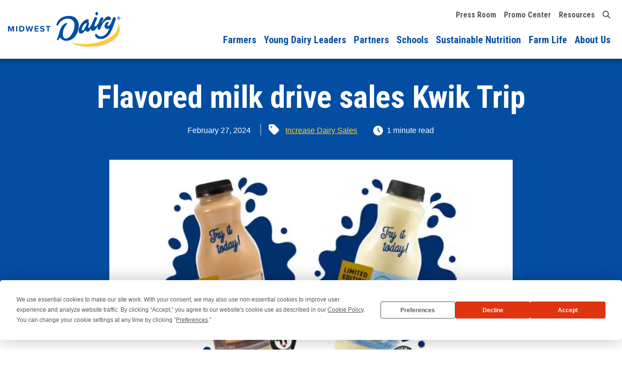

--- FILE ---
content_type: text/html; charset=UTF-8
request_url: https://www.midwestdairy.com/flavored-milk-drive-sales-kwik-trip/
body_size: 18840
content:
<!DOCTYPE html>
<html lang="en-US">
<head>
	<link rel="preconnect" href="https://app.termly.io">
	<script type="text/javascript" src="https://app.termly.io/resource-blocker/efabd8f0-535e-4da5-9d72-06dcb651235d"></script>
		<!-- Google Tag Manager -->
	<script>(function(w,d,s,l,i){w[l]=w[l]||[];w[l].push({'gtm.start':
	new Date().getTime(),event:'gtm.js'});var f=d.getElementsByTagName(s)[0],
	j=d.createElement(s),dl=l!='dataLayer'?'&l='+l:'';j.async=true;j.src=
	'https://www.googletagmanager.com/gtm.js?id='+i+dl;f.parentNode.insertBefore(j,f);
	})(window,document,'script','dataLayer','GTM-T6C9SQP');</script>
	<link rel="preconnect" href="https://www.googletagmanager.com">
	<!-- End Google Tag Manager -->
		<meta charset="UTF-8">
	<meta name="viewport" content="width=device-width, initial-scale=1">
	<link rel="icon" type="image/png" href="https://www.midwestdairy.com/wp-content/themes/midwest-dairy/assets/dist/favicons/favicon-96x96.png" sizes="96x96" />
	<link rel="icon" type="image/svg+xml" href="https://www.midwestdairy.com/wp-content/themes/midwest-dairy/assets/dist/favicons/favicon.svg" />
	<link rel="shortcut icon" href="https://www.midwestdairy.com/wp-content/themes/midwest-dairy/assets/dist/favicons/favicon.ico" />
	<link rel="apple-touch-icon" sizes="180x180" href="https://www.midwestdairy.com/wp-content/themes/midwest-dairy/assets/dist/favicons/apple-touch-icon.png" />
	<meta name="apple-mobile-web-app-title" content="Midwest Dairy" />
	<link rel="manifest" href="https://www.midwestdairy.com/wp-content/themes/midwest-dairy/assets/dist/favicons/site.webmanifest" />
	<link rel="dns-prefetch" href="//www.gstatic.com">
	<link rel="dns-prefetch" href="//www.googletagmanager.com">
	<link rel="dns-prefetch" href="https://use.fontawesome.com">
	<meta name='robots' content='index, follow, max-image-preview:large, max-snippet:-1, max-video-preview:-1' />

	<!-- This site is optimized with the Yoast SEO plugin v26.6 - https://yoast.com/wordpress/plugins/seo/ -->
	<title>Flavored milk drive sales Kwik Trip | Midwest Dairy</title>
	<meta name="description" content="Learn more about the unique limited-time offer milks that Midwest Dairy partnered with Kwik Trip/Kwik Star in 2023." />
	<link rel="canonical" href="https://www.midwestdairy.com/flavored-milk-drive-sales-kwik-trip/" />
	<meta property="og:locale" content="en_US" />
	<meta property="og:type" content="article" />
	<meta property="og:title" content="Flavored milk drive sales Kwik Trip | Midwest Dairy" />
	<meta property="og:description" content="Learn more about the unique limited-time offer milks that Midwest Dairy partnered with Kwik Trip/Kwik Star in 2023." />
	<meta property="og:url" content="https://www.midwestdairy.com/flavored-milk-drive-sales-kwik-trip/" />
	<meta property="og:site_name" content="Midwest Dairy" />
	<meta property="article:published_time" content="2024-02-27T21:45:06+00:00" />
	<meta property="article:modified_time" content="2024-02-27T21:45:28+00:00" />
	<meta property="og:image" content="https://www.midwestdairy.com/wp-content/uploads/Kwik-Trip-LTO-Milk.jpg" />
	<meta property="og:image:width" content="1075" />
	<meta property="og:image:height" content="562" />
	<meta property="og:image:type" content="image/jpeg" />
	<meta name="author" content="Stephanie Onken" />
	<meta name="twitter:card" content="summary_large_image" />
	<meta name="twitter:label1" content="Written by" />
	<meta name="twitter:data1" content="Stephanie Onken" />
	<meta name="twitter:label2" content="Est. reading time" />
	<meta name="twitter:data2" content="1 minute" />
	<script type="application/ld+json" class="yoast-schema-graph">{"@context":"https://schema.org","@graph":[{"@type":"Article","@id":"https://www.midwestdairy.com/flavored-milk-drive-sales-kwik-trip/#article","isPartOf":{"@id":"https://www.midwestdairy.com/flavored-milk-drive-sales-kwik-trip/"},"author":{"name":"Stephanie Onken","@id":"https://www.midwestdairy.com/#/schema/person/38c978960efd21d71ae18fb85fb51346"},"headline":"Flavored milk drive sales Kwik Trip","datePublished":"2024-02-27T21:45:06+00:00","dateModified":"2024-02-27T21:45:28+00:00","mainEntityOfPage":{"@id":"https://www.midwestdairy.com/flavored-milk-drive-sales-kwik-trip/"},"wordCount":139,"publisher":{"@id":"https://www.midwestdairy.com/#organization"},"image":{"@id":"https://www.midwestdairy.com/flavored-milk-drive-sales-kwik-trip/#primaryimage"},"thumbnailUrl":"https://www.midwestdairy.com/wp-content/uploads/Kwik-Trip-LTO-Milk-jpg.webp","keywords":["Increase Dairy Sales"],"articleSection":["Checkoff at Work"],"inLanguage":"en-US"},{"@type":"WebPage","@id":"https://www.midwestdairy.com/flavored-milk-drive-sales-kwik-trip/","url":"https://www.midwestdairy.com/flavored-milk-drive-sales-kwik-trip/","name":"Flavored milk drive sales Kwik Trip | Midwest Dairy","isPartOf":{"@id":"https://www.midwestdairy.com/#website"},"primaryImageOfPage":{"@id":"https://www.midwestdairy.com/flavored-milk-drive-sales-kwik-trip/#primaryimage"},"image":{"@id":"https://www.midwestdairy.com/flavored-milk-drive-sales-kwik-trip/#primaryimage"},"thumbnailUrl":"https://www.midwestdairy.com/wp-content/uploads/Kwik-Trip-LTO-Milk-jpg.webp","datePublished":"2024-02-27T21:45:06+00:00","dateModified":"2024-02-27T21:45:28+00:00","description":"Learn more about the unique limited-time offer milks that Midwest Dairy partnered with Kwik Trip/Kwik Star in 2023.","breadcrumb":{"@id":"https://www.midwestdairy.com/flavored-milk-drive-sales-kwik-trip/#breadcrumb"},"inLanguage":"en-US","potentialAction":[{"@type":"ReadAction","target":["https://www.midwestdairy.com/flavored-milk-drive-sales-kwik-trip/"]}]},{"@type":"ImageObject","inLanguage":"en-US","@id":"https://www.midwestdairy.com/flavored-milk-drive-sales-kwik-trip/#primaryimage","url":"https://www.midwestdairy.com/wp-content/uploads/Kwik-Trip-LTO-Milk-jpg.webp","contentUrl":"https://www.midwestdairy.com/wp-content/uploads/Kwik-Trip-LTO-Milk-jpg.webp","width":1075,"height":562,"caption":"Kwik Trip limited time offer milks"},{"@type":"BreadcrumbList","@id":"https://www.midwestdairy.com/flavored-milk-drive-sales-kwik-trip/#breadcrumb","itemListElement":[{"@type":"ListItem","position":1,"name":"Home","item":"https://www.midwestdairy.com/"},{"@type":"ListItem","position":2,"name":"Flavored milk drive sales Kwik Trip"}]},{"@type":"WebSite","@id":"https://www.midwestdairy.com/#website","url":"https://www.midwestdairy.com/","name":"Midwest Dairy","description":"","publisher":{"@id":"https://www.midwestdairy.com/#organization"},"potentialAction":[{"@type":"SearchAction","target":{"@type":"EntryPoint","urlTemplate":"https://www.midwestdairy.com/?s={search_term_string}"},"query-input":{"@type":"PropertyValueSpecification","valueRequired":true,"valueName":"search_term_string"}}],"inLanguage":"en-US"},{"@type":"Organization","@id":"https://www.midwestdairy.com/#organization","name":"Midwest Dairy","url":"https://www.midwestdairy.com/","logo":{"@type":"ImageObject","inLanguage":"en-US","@id":"https://www.midwestdairy.com/#/schema/logo/image/","url":"https://www.midwestdairy.com/wp-content/uploads/midwest-dairy-logo.svg","contentUrl":"https://www.midwestdairy.com/wp-content/uploads/midwest-dairy-logo.svg","width":669.69,"height":211.34,"caption":"Midwest Dairy"},"image":{"@id":"https://www.midwestdairy.com/#/schema/logo/image/"}},{"@type":"Person","@id":"https://www.midwestdairy.com/#/schema/person/38c978960efd21d71ae18fb85fb51346","name":"Stephanie Onken","image":{"@type":"ImageObject","inLanguage":"en-US","@id":"https://www.midwestdairy.com/#/schema/person/image/","url":"https://secure.gravatar.com/avatar/77a5c119ab6fc6a150bd46b4da60cc98bc3d0342f8f515155b2b31fc85d4b638?s=96&d=mm&r=g","contentUrl":"https://secure.gravatar.com/avatar/77a5c119ab6fc6a150bd46b4da60cc98bc3d0342f8f515155b2b31fc85d4b638?s=96&d=mm&r=g","caption":"Stephanie Onken"}}]}</script>
	<!-- / Yoast SEO plugin. -->


<link rel='dns-prefetch' href='//www.google.com' />
<link rel='dns-prefetch' href='//fonts.googleapis.com' />
<script>(()=>{"use strict";const e=[400,500,600,700,800,900],t=e=>`wprm-min-${e}`,n=e=>`wprm-max-${e}`,s=new Set,o="ResizeObserver"in window,r=o?new ResizeObserver((e=>{for(const t of e)c(t.target)})):null,i=.5/(window.devicePixelRatio||1);function c(s){const o=s.getBoundingClientRect().width||0;for(let r=0;r<e.length;r++){const c=e[r],a=o<=c+i;o>c+i?s.classList.add(t(c)):s.classList.remove(t(c)),a?s.classList.add(n(c)):s.classList.remove(n(c))}}function a(e){s.has(e)||(s.add(e),r&&r.observe(e),c(e))}!function(e=document){e.querySelectorAll(".wprm-recipe").forEach(a)}();if(new MutationObserver((e=>{for(const t of e)for(const e of t.addedNodes)e instanceof Element&&(e.matches?.(".wprm-recipe")&&a(e),e.querySelectorAll?.(".wprm-recipe").forEach(a))})).observe(document.documentElement,{childList:!0,subtree:!0}),!o){let e=0;addEventListener("resize",(()=>{e&&cancelAnimationFrame(e),e=requestAnimationFrame((()=>s.forEach(c)))}),{passive:!0})}})();</script><style id='wp-img-auto-sizes-contain-inline-css'>
img:is([sizes=auto i],[sizes^="auto," i]){contain-intrinsic-size:3000px 1500px}
/*# sourceURL=wp-img-auto-sizes-contain-inline-css */
</style>
<style id='wp-block-library-inline-css'>
:root{--wp-block-synced-color:#7a00df;--wp-block-synced-color--rgb:122,0,223;--wp-bound-block-color:var(--wp-block-synced-color);--wp-editor-canvas-background:#ddd;--wp-admin-theme-color:#007cba;--wp-admin-theme-color--rgb:0,124,186;--wp-admin-theme-color-darker-10:#006ba1;--wp-admin-theme-color-darker-10--rgb:0,107,160.5;--wp-admin-theme-color-darker-20:#005a87;--wp-admin-theme-color-darker-20--rgb:0,90,135;--wp-admin-border-width-focus:2px}@media (min-resolution:192dpi){:root{--wp-admin-border-width-focus:1.5px}}.wp-element-button{cursor:pointer}:root .has-very-light-gray-background-color{background-color:#eee}:root .has-very-dark-gray-background-color{background-color:#313131}:root .has-very-light-gray-color{color:#eee}:root .has-very-dark-gray-color{color:#313131}:root .has-vivid-green-cyan-to-vivid-cyan-blue-gradient-background{background:linear-gradient(135deg,#00d084,#0693e3)}:root .has-purple-crush-gradient-background{background:linear-gradient(135deg,#34e2e4,#4721fb 50%,#ab1dfe)}:root .has-hazy-dawn-gradient-background{background:linear-gradient(135deg,#faaca8,#dad0ec)}:root .has-subdued-olive-gradient-background{background:linear-gradient(135deg,#fafae1,#67a671)}:root .has-atomic-cream-gradient-background{background:linear-gradient(135deg,#fdd79a,#004a59)}:root .has-nightshade-gradient-background{background:linear-gradient(135deg,#330968,#31cdcf)}:root .has-midnight-gradient-background{background:linear-gradient(135deg,#020381,#2874fc)}:root{--wp--preset--font-size--normal:16px;--wp--preset--font-size--huge:42px}.has-regular-font-size{font-size:1em}.has-larger-font-size{font-size:2.625em}.has-normal-font-size{font-size:var(--wp--preset--font-size--normal)}.has-huge-font-size{font-size:var(--wp--preset--font-size--huge)}.has-text-align-center{text-align:center}.has-text-align-left{text-align:left}.has-text-align-right{text-align:right}.has-fit-text{white-space:nowrap!important}#end-resizable-editor-section{display:none}.aligncenter{clear:both}.items-justified-left{justify-content:flex-start}.items-justified-center{justify-content:center}.items-justified-right{justify-content:flex-end}.items-justified-space-between{justify-content:space-between}.screen-reader-text{border:0;clip-path:inset(50%);height:1px;margin:-1px;overflow:hidden;padding:0;position:absolute;width:1px;word-wrap:normal!important}.screen-reader-text:focus{background-color:#ddd;clip-path:none;color:#444;display:block;font-size:1em;height:auto;left:5px;line-height:normal;padding:15px 23px 14px;text-decoration:none;top:5px;width:auto;z-index:100000}html :where(.has-border-color){border-style:solid}html :where([style*=border-top-color]){border-top-style:solid}html :where([style*=border-right-color]){border-right-style:solid}html :where([style*=border-bottom-color]){border-bottom-style:solid}html :where([style*=border-left-color]){border-left-style:solid}html :where([style*=border-width]){border-style:solid}html :where([style*=border-top-width]){border-top-style:solid}html :where([style*=border-right-width]){border-right-style:solid}html :where([style*=border-bottom-width]){border-bottom-style:solid}html :where([style*=border-left-width]){border-left-style:solid}html :where(img[class*=wp-image-]){height:auto;max-width:100%}:where(figure){margin:0 0 1em}html :where(.is-position-sticky){--wp-admin--admin-bar--position-offset:var(--wp-admin--admin-bar--height,0px)}@media screen and (max-width:600px){html :where(.is-position-sticky){--wp-admin--admin-bar--position-offset:0px}}

/*# sourceURL=wp-block-library-inline-css */
</style><link rel='stylesheet' id='acf-menu-cta-style-css' href='https://www.midwestdairy.com/wp-content/themes/midwest-dairy/blocks/menu-cta/menu-cta.css?ver=6.9' media='all' />
<style id='wp-block-columns-inline-css'>
.wp-block-columns{box-sizing:border-box;display:flex;flex-wrap:wrap!important}@media (min-width:782px){.wp-block-columns{flex-wrap:nowrap!important}}.wp-block-columns{align-items:normal!important}.wp-block-columns.are-vertically-aligned-top{align-items:flex-start}.wp-block-columns.are-vertically-aligned-center{align-items:center}.wp-block-columns.are-vertically-aligned-bottom{align-items:flex-end}@media (max-width:781px){.wp-block-columns:not(.is-not-stacked-on-mobile)>.wp-block-column{flex-basis:100%!important}}@media (min-width:782px){.wp-block-columns:not(.is-not-stacked-on-mobile)>.wp-block-column{flex-basis:0;flex-grow:1}.wp-block-columns:not(.is-not-stacked-on-mobile)>.wp-block-column[style*=flex-basis]{flex-grow:0}}.wp-block-columns.is-not-stacked-on-mobile{flex-wrap:nowrap!important}.wp-block-columns.is-not-stacked-on-mobile>.wp-block-column{flex-basis:0;flex-grow:1}.wp-block-columns.is-not-stacked-on-mobile>.wp-block-column[style*=flex-basis]{flex-grow:0}:where(.wp-block-columns){margin-bottom:1.75em}:where(.wp-block-columns.has-background){padding:1.25em 2.375em}.wp-block-column{flex-grow:1;min-width:0;overflow-wrap:break-word;word-break:break-word}.wp-block-column.is-vertically-aligned-top{align-self:flex-start}.wp-block-column.is-vertically-aligned-center{align-self:center}.wp-block-column.is-vertically-aligned-bottom{align-self:flex-end}.wp-block-column.is-vertically-aligned-stretch{align-self:stretch}.wp-block-column.is-vertically-aligned-bottom,.wp-block-column.is-vertically-aligned-center,.wp-block-column.is-vertically-aligned-top{width:100%}
/*# sourceURL=https://www.midwestdairy.com/wp-includes/blocks/columns/style.min.css */
</style>
<style id='wp-block-embed-inline-css'>
.wp-block-embed.alignleft,.wp-block-embed.alignright,.wp-block[data-align=left]>[data-type="core/embed"],.wp-block[data-align=right]>[data-type="core/embed"]{max-width:360px;width:100%}.wp-block-embed.alignleft .wp-block-embed__wrapper,.wp-block-embed.alignright .wp-block-embed__wrapper,.wp-block[data-align=left]>[data-type="core/embed"] .wp-block-embed__wrapper,.wp-block[data-align=right]>[data-type="core/embed"] .wp-block-embed__wrapper{min-width:280px}.wp-block-cover .wp-block-embed{min-height:240px;min-width:320px}.wp-block-embed{overflow-wrap:break-word}.wp-block-embed :where(figcaption){margin-bottom:1em;margin-top:.5em}.wp-block-embed iframe{max-width:100%}.wp-block-embed__wrapper{position:relative}.wp-embed-responsive .wp-has-aspect-ratio .wp-block-embed__wrapper:before{content:"";display:block;padding-top:50%}.wp-embed-responsive .wp-has-aspect-ratio iframe{bottom:0;height:100%;left:0;position:absolute;right:0;top:0;width:100%}.wp-embed-responsive .wp-embed-aspect-21-9 .wp-block-embed__wrapper:before{padding-top:42.85%}.wp-embed-responsive .wp-embed-aspect-18-9 .wp-block-embed__wrapper:before{padding-top:50%}.wp-embed-responsive .wp-embed-aspect-16-9 .wp-block-embed__wrapper:before{padding-top:56.25%}.wp-embed-responsive .wp-embed-aspect-4-3 .wp-block-embed__wrapper:before{padding-top:75%}.wp-embed-responsive .wp-embed-aspect-1-1 .wp-block-embed__wrapper:before{padding-top:100%}.wp-embed-responsive .wp-embed-aspect-9-16 .wp-block-embed__wrapper:before{padding-top:177.77%}.wp-embed-responsive .wp-embed-aspect-1-2 .wp-block-embed__wrapper:before{padding-top:200%}
/*# sourceURL=https://www.midwestdairy.com/wp-includes/blocks/embed/style.min.css */
</style>
<style id='wp-block-paragraph-inline-css'>
.is-small-text{font-size:.875em}.is-regular-text{font-size:1em}.is-large-text{font-size:2.25em}.is-larger-text{font-size:3em}.has-drop-cap:not(:focus):first-letter{float:left;font-size:8.4em;font-style:normal;font-weight:100;line-height:.68;margin:.05em .1em 0 0;text-transform:uppercase}body.rtl .has-drop-cap:not(:focus):first-letter{float:none;margin-left:.1em}p.has-drop-cap.has-background{overflow:hidden}:root :where(p.has-background){padding:1.25em 2.375em}:where(p.has-text-color:not(.has-link-color)) a{color:inherit}p.has-text-align-left[style*="writing-mode:vertical-lr"],p.has-text-align-right[style*="writing-mode:vertical-rl"]{rotate:180deg}
/*# sourceURL=https://www.midwestdairy.com/wp-includes/blocks/paragraph/style.min.css */
</style>
<style id='global-styles-inline-css'>
:root{--wp--preset--aspect-ratio--square: 1;--wp--preset--aspect-ratio--4-3: 4/3;--wp--preset--aspect-ratio--3-4: 3/4;--wp--preset--aspect-ratio--3-2: 3/2;--wp--preset--aspect-ratio--2-3: 2/3;--wp--preset--aspect-ratio--16-9: 16/9;--wp--preset--aspect-ratio--9-16: 9/16;--wp--preset--aspect-ratio--21-9: 21/9;--wp--preset--color--black: #000000;--wp--preset--color--cyan-bluish-gray: #abb8c3;--wp--preset--color--white: #ffffff;--wp--preset--color--pale-pink: #f78da7;--wp--preset--color--vivid-red: #cf2e2e;--wp--preset--color--luminous-vivid-orange: #ff6900;--wp--preset--color--luminous-vivid-amber: #fcb900;--wp--preset--color--light-green-cyan: #7bdcb5;--wp--preset--color--vivid-green-cyan: #00d084;--wp--preset--color--pale-cyan-blue: #8ed1fc;--wp--preset--color--vivid-cyan-blue: #0693e3;--wp--preset--color--vivid-purple: #9b51e0;--wp--preset--color--primary: var(--bs-primary);--wp--preset--color--secondary: var(--bs-secondary);--wp--preset--color--tertiary: var(--bs-tertiary);--wp--preset--color--success: var(--bs-success);--wp--preset--color--info: var(--bs-info);--wp--preset--color--warning: var(--bs-warning);--wp--preset--color--danger: var(--bs-danger);--wp--preset--color--light-gray: var(--bs-light-gray);--wp--preset--color--lighter-gray: var(--bs-lighter-gray);--wp--preset--color--lighter: var(--bs-light);--wp--preset--color--dark: var(--bs-dark);--wp--preset--color--primary-100: var(--bs-primary-100);--wp--preset--color--warning-light: var(--bs-warning-100);--wp--preset--color--secondary-light: var(--bs-secondary-100);--wp--preset--color--success-100: var(--bs-success-100);--wp--preset--color--info-100: var(--bs-info-100);--wp--preset--gradient--vivid-cyan-blue-to-vivid-purple: linear-gradient(135deg,rgb(6,147,227) 0%,rgb(155,81,224) 100%);--wp--preset--gradient--light-green-cyan-to-vivid-green-cyan: linear-gradient(135deg,rgb(122,220,180) 0%,rgb(0,208,130) 100%);--wp--preset--gradient--luminous-vivid-amber-to-luminous-vivid-orange: linear-gradient(135deg,rgb(252,185,0) 0%,rgb(255,105,0) 100%);--wp--preset--gradient--luminous-vivid-orange-to-vivid-red: linear-gradient(135deg,rgb(255,105,0) 0%,rgb(207,46,46) 100%);--wp--preset--gradient--very-light-gray-to-cyan-bluish-gray: linear-gradient(135deg,rgb(238,238,238) 0%,rgb(169,184,195) 100%);--wp--preset--gradient--cool-to-warm-spectrum: linear-gradient(135deg,rgb(74,234,220) 0%,rgb(151,120,209) 20%,rgb(207,42,186) 40%,rgb(238,44,130) 60%,rgb(251,105,98) 80%,rgb(254,248,76) 100%);--wp--preset--gradient--blush-light-purple: linear-gradient(135deg,rgb(255,206,236) 0%,rgb(152,150,240) 100%);--wp--preset--gradient--blush-bordeaux: linear-gradient(135deg,rgb(254,205,165) 0%,rgb(254,45,45) 50%,rgb(107,0,62) 100%);--wp--preset--gradient--luminous-dusk: linear-gradient(135deg,rgb(255,203,112) 0%,rgb(199,81,192) 50%,rgb(65,88,208) 100%);--wp--preset--gradient--pale-ocean: linear-gradient(135deg,rgb(255,245,203) 0%,rgb(182,227,212) 50%,rgb(51,167,181) 100%);--wp--preset--gradient--electric-grass: linear-gradient(135deg,rgb(202,248,128) 0%,rgb(113,206,126) 100%);--wp--preset--gradient--midnight: linear-gradient(135deg,rgb(2,3,129) 0%,rgb(40,116,252) 100%);--wp--preset--font-size--small: var(--bs-font-size-sm);--wp--preset--font-size--medium: var(--bs-font-size-base);--wp--preset--font-size--large: var(--bs-font-size-lg);--wp--preset--font-size--x-large: 42px;--wp--preset--font-family--font-heading: var(--bs-font-heading);--wp--preset--font-family--font-base: var(--bs-font-base);--wp--preset--spacing--20: 0.5rem;--wp--preset--spacing--30: 1rem;--wp--preset--spacing--40: 1.5rem;--wp--preset--spacing--50: 3rem;--wp--preset--spacing--60: 6rem;--wp--preset--spacing--70: 3.38rem;--wp--preset--spacing--80: 5.06rem;--wp--preset--spacing--10: 0.25rem;--wp--preset--shadow--natural: 6px 6px 9px rgba(0, 0, 0, 0.2);--wp--preset--shadow--deep: 12px 12px 50px rgba(0, 0, 0, 0.4);--wp--preset--shadow--sharp: 6px 6px 0px rgba(0, 0, 0, 0.2);--wp--preset--shadow--outlined: 6px 6px 0px -3px rgb(255, 255, 255), 6px 6px rgb(0, 0, 0);--wp--preset--shadow--crisp: 6px 6px 0px rgb(0, 0, 0);}:root { --wp--style--global--content-size: 1320px;--wp--style--global--wide-size: 1320px; }:where(body) { margin: 0; }.wp-site-blocks { padding-top: var(--wp--style--root--padding-top); padding-bottom: var(--wp--style--root--padding-bottom); }.has-global-padding { padding-right: var(--wp--style--root--padding-right); padding-left: var(--wp--style--root--padding-left); }.has-global-padding > .alignfull { margin-right: calc(var(--wp--style--root--padding-right) * -1); margin-left: calc(var(--wp--style--root--padding-left) * -1); }.has-global-padding :where(:not(.alignfull.is-layout-flow) > .has-global-padding:not(.wp-block-block, .alignfull)) { padding-right: 0; padding-left: 0; }.has-global-padding :where(:not(.alignfull.is-layout-flow) > .has-global-padding:not(.wp-block-block, .alignfull)) > .alignfull { margin-left: 0; margin-right: 0; }.wp-site-blocks > .alignleft { float: left; margin-right: 2em; }.wp-site-blocks > .alignright { float: right; margin-left: 2em; }.wp-site-blocks > .aligncenter { justify-content: center; margin-left: auto; margin-right: auto; }:where(.is-layout-flex){gap: 0.5em;}:where(.is-layout-grid){gap: 0.5em;}.is-layout-flow > .alignleft{float: left;margin-inline-start: 0;margin-inline-end: 2em;}.is-layout-flow > .alignright{float: right;margin-inline-start: 2em;margin-inline-end: 0;}.is-layout-flow > .aligncenter{margin-left: auto !important;margin-right: auto !important;}.is-layout-constrained > .alignleft{float: left;margin-inline-start: 0;margin-inline-end: 2em;}.is-layout-constrained > .alignright{float: right;margin-inline-start: 2em;margin-inline-end: 0;}.is-layout-constrained > .aligncenter{margin-left: auto !important;margin-right: auto !important;}.is-layout-constrained > :where(:not(.alignleft):not(.alignright):not(.alignfull)){max-width: var(--wp--style--global--content-size);margin-left: auto !important;margin-right: auto !important;}.is-layout-constrained > .alignwide{max-width: var(--wp--style--global--wide-size);}body .is-layout-flex{display: flex;}.is-layout-flex{flex-wrap: wrap;align-items: center;}.is-layout-flex > :is(*, div){margin: 0;}body .is-layout-grid{display: grid;}.is-layout-grid > :is(*, div){margin: 0;}body{--wp--style--root--padding-top: 0px;--wp--style--root--padding-right: 0px;--wp--style--root--padding-bottom: 0px;--wp--style--root--padding-left: 0px;}a:where(:not(.wp-element-button)){text-decoration: underline;}:root :where(.wp-element-button, .wp-block-button__link){background-color: #32373c;border-width: 0;color: #fff;font-family: inherit;font-size: inherit;font-style: inherit;font-weight: inherit;letter-spacing: inherit;line-height: inherit;padding-top: calc(0.667em + 2px);padding-right: calc(1.333em + 2px);padding-bottom: calc(0.667em + 2px);padding-left: calc(1.333em + 2px);text-decoration: none;text-transform: inherit;}.has-black-color{color: var(--wp--preset--color--black) !important;}.has-cyan-bluish-gray-color{color: var(--wp--preset--color--cyan-bluish-gray) !important;}.has-white-color{color: var(--wp--preset--color--white) !important;}.has-pale-pink-color{color: var(--wp--preset--color--pale-pink) !important;}.has-vivid-red-color{color: var(--wp--preset--color--vivid-red) !important;}.has-luminous-vivid-orange-color{color: var(--wp--preset--color--luminous-vivid-orange) !important;}.has-luminous-vivid-amber-color{color: var(--wp--preset--color--luminous-vivid-amber) !important;}.has-light-green-cyan-color{color: var(--wp--preset--color--light-green-cyan) !important;}.has-vivid-green-cyan-color{color: var(--wp--preset--color--vivid-green-cyan) !important;}.has-pale-cyan-blue-color{color: var(--wp--preset--color--pale-cyan-blue) !important;}.has-vivid-cyan-blue-color{color: var(--wp--preset--color--vivid-cyan-blue) !important;}.has-vivid-purple-color{color: var(--wp--preset--color--vivid-purple) !important;}.has-primary-color{color: var(--wp--preset--color--primary) !important;}.has-secondary-color{color: var(--wp--preset--color--secondary) !important;}.has-tertiary-color{color: var(--wp--preset--color--tertiary) !important;}.has-success-color{color: var(--wp--preset--color--success) !important;}.has-info-color{color: var(--wp--preset--color--info) !important;}.has-warning-color{color: var(--wp--preset--color--warning) !important;}.has-danger-color{color: var(--wp--preset--color--danger) !important;}.has-light-gray-color{color: var(--wp--preset--color--light-gray) !important;}.has-lighter-gray-color{color: var(--wp--preset--color--lighter-gray) !important;}.has-lighter-color{color: var(--wp--preset--color--lighter) !important;}.has-dark-color{color: var(--wp--preset--color--dark) !important;}.has-primary-100-color{color: var(--wp--preset--color--primary-100) !important;}.has-warning-light-color{color: var(--wp--preset--color--warning-light) !important;}.has-secondary-light-color{color: var(--wp--preset--color--secondary-light) !important;}.has-success-100-color{color: var(--wp--preset--color--success-100) !important;}.has-info-100-color{color: var(--wp--preset--color--info-100) !important;}.has-black-background-color{background-color: var(--wp--preset--color--black) !important;}.has-cyan-bluish-gray-background-color{background-color: var(--wp--preset--color--cyan-bluish-gray) !important;}.has-white-background-color{background-color: var(--wp--preset--color--white) !important;}.has-pale-pink-background-color{background-color: var(--wp--preset--color--pale-pink) !important;}.has-vivid-red-background-color{background-color: var(--wp--preset--color--vivid-red) !important;}.has-luminous-vivid-orange-background-color{background-color: var(--wp--preset--color--luminous-vivid-orange) !important;}.has-luminous-vivid-amber-background-color{background-color: var(--wp--preset--color--luminous-vivid-amber) !important;}.has-light-green-cyan-background-color{background-color: var(--wp--preset--color--light-green-cyan) !important;}.has-vivid-green-cyan-background-color{background-color: var(--wp--preset--color--vivid-green-cyan) !important;}.has-pale-cyan-blue-background-color{background-color: var(--wp--preset--color--pale-cyan-blue) !important;}.has-vivid-cyan-blue-background-color{background-color: var(--wp--preset--color--vivid-cyan-blue) !important;}.has-vivid-purple-background-color{background-color: var(--wp--preset--color--vivid-purple) !important;}.has-primary-background-color{background-color: var(--wp--preset--color--primary) !important;}.has-secondary-background-color{background-color: var(--wp--preset--color--secondary) !important;}.has-tertiary-background-color{background-color: var(--wp--preset--color--tertiary) !important;}.has-success-background-color{background-color: var(--wp--preset--color--success) !important;}.has-info-background-color{background-color: var(--wp--preset--color--info) !important;}.has-warning-background-color{background-color: var(--wp--preset--color--warning) !important;}.has-danger-background-color{background-color: var(--wp--preset--color--danger) !important;}.has-light-gray-background-color{background-color: var(--wp--preset--color--light-gray) !important;}.has-lighter-gray-background-color{background-color: var(--wp--preset--color--lighter-gray) !important;}.has-lighter-background-color{background-color: var(--wp--preset--color--lighter) !important;}.has-dark-background-color{background-color: var(--wp--preset--color--dark) !important;}.has-primary-100-background-color{background-color: var(--wp--preset--color--primary-100) !important;}.has-warning-light-background-color{background-color: var(--wp--preset--color--warning-light) !important;}.has-secondary-light-background-color{background-color: var(--wp--preset--color--secondary-light) !important;}.has-success-100-background-color{background-color: var(--wp--preset--color--success-100) !important;}.has-info-100-background-color{background-color: var(--wp--preset--color--info-100) !important;}.has-black-border-color{border-color: var(--wp--preset--color--black) !important;}.has-cyan-bluish-gray-border-color{border-color: var(--wp--preset--color--cyan-bluish-gray) !important;}.has-white-border-color{border-color: var(--wp--preset--color--white) !important;}.has-pale-pink-border-color{border-color: var(--wp--preset--color--pale-pink) !important;}.has-vivid-red-border-color{border-color: var(--wp--preset--color--vivid-red) !important;}.has-luminous-vivid-orange-border-color{border-color: var(--wp--preset--color--luminous-vivid-orange) !important;}.has-luminous-vivid-amber-border-color{border-color: var(--wp--preset--color--luminous-vivid-amber) !important;}.has-light-green-cyan-border-color{border-color: var(--wp--preset--color--light-green-cyan) !important;}.has-vivid-green-cyan-border-color{border-color: var(--wp--preset--color--vivid-green-cyan) !important;}.has-pale-cyan-blue-border-color{border-color: var(--wp--preset--color--pale-cyan-blue) !important;}.has-vivid-cyan-blue-border-color{border-color: var(--wp--preset--color--vivid-cyan-blue) !important;}.has-vivid-purple-border-color{border-color: var(--wp--preset--color--vivid-purple) !important;}.has-primary-border-color{border-color: var(--wp--preset--color--primary) !important;}.has-secondary-border-color{border-color: var(--wp--preset--color--secondary) !important;}.has-tertiary-border-color{border-color: var(--wp--preset--color--tertiary) !important;}.has-success-border-color{border-color: var(--wp--preset--color--success) !important;}.has-info-border-color{border-color: var(--wp--preset--color--info) !important;}.has-warning-border-color{border-color: var(--wp--preset--color--warning) !important;}.has-danger-border-color{border-color: var(--wp--preset--color--danger) !important;}.has-light-gray-border-color{border-color: var(--wp--preset--color--light-gray) !important;}.has-lighter-gray-border-color{border-color: var(--wp--preset--color--lighter-gray) !important;}.has-lighter-border-color{border-color: var(--wp--preset--color--lighter) !important;}.has-dark-border-color{border-color: var(--wp--preset--color--dark) !important;}.has-primary-100-border-color{border-color: var(--wp--preset--color--primary-100) !important;}.has-warning-light-border-color{border-color: var(--wp--preset--color--warning-light) !important;}.has-secondary-light-border-color{border-color: var(--wp--preset--color--secondary-light) !important;}.has-success-100-border-color{border-color: var(--wp--preset--color--success-100) !important;}.has-info-100-border-color{border-color: var(--wp--preset--color--info-100) !important;}.has-vivid-cyan-blue-to-vivid-purple-gradient-background{background: var(--wp--preset--gradient--vivid-cyan-blue-to-vivid-purple) !important;}.has-light-green-cyan-to-vivid-green-cyan-gradient-background{background: var(--wp--preset--gradient--light-green-cyan-to-vivid-green-cyan) !important;}.has-luminous-vivid-amber-to-luminous-vivid-orange-gradient-background{background: var(--wp--preset--gradient--luminous-vivid-amber-to-luminous-vivid-orange) !important;}.has-luminous-vivid-orange-to-vivid-red-gradient-background{background: var(--wp--preset--gradient--luminous-vivid-orange-to-vivid-red) !important;}.has-very-light-gray-to-cyan-bluish-gray-gradient-background{background: var(--wp--preset--gradient--very-light-gray-to-cyan-bluish-gray) !important;}.has-cool-to-warm-spectrum-gradient-background{background: var(--wp--preset--gradient--cool-to-warm-spectrum) !important;}.has-blush-light-purple-gradient-background{background: var(--wp--preset--gradient--blush-light-purple) !important;}.has-blush-bordeaux-gradient-background{background: var(--wp--preset--gradient--blush-bordeaux) !important;}.has-luminous-dusk-gradient-background{background: var(--wp--preset--gradient--luminous-dusk) !important;}.has-pale-ocean-gradient-background{background: var(--wp--preset--gradient--pale-ocean) !important;}.has-electric-grass-gradient-background{background: var(--wp--preset--gradient--electric-grass) !important;}.has-midnight-gradient-background{background: var(--wp--preset--gradient--midnight) !important;}.has-small-font-size{font-size: var(--wp--preset--font-size--small) !important;}.has-medium-font-size{font-size: var(--wp--preset--font-size--medium) !important;}.has-large-font-size{font-size: var(--wp--preset--font-size--large) !important;}.has-x-large-font-size{font-size: var(--wp--preset--font-size--x-large) !important;}.has-font-heading-font-family{font-family: var(--wp--preset--font-family--font-heading) !important;}.has-font-base-font-family{font-family: var(--wp--preset--font-family--font-base) !important;}
:where(.wp-block-columns.is-layout-flex){gap: 2em;}:where(.wp-block-columns.is-layout-grid){gap: 2em;}
/*# sourceURL=global-styles-inline-css */
</style>
<style id='core-block-supports-inline-css'>
.wp-container-core-columns-is-layout-9d6595d7{flex-wrap:nowrap;}
/*# sourceURL=core-block-supports-inline-css */
</style>

<link rel='stylesheet' id='wprm-public-css' href='https://www.midwestdairy.com/wp-content/plugins/wp-recipe-maker/dist/public-modern.css?ver=10.2.4' media='all' />
<style id='dominant-color-styles-inline-css'>
img[data-dominant-color]:not(.has-transparency) { background-color: var(--dominant-color); }
/*# sourceURL=dominant-color-styles-inline-css */
</style>
<link rel='stylesheet' id='theme-css' href='https://www.midwestdairy.com/wp-content/themes/midwest-dairy/assets/dist/css/theme.min.css?ver=1768509785' media='all' />
<link rel='preload' id='google-fonts-css' href='https://fonts.googleapis.com/css?family=Roboto+Condensed:400,700&#038;display=swap' media='all' as="style" onload="this.onload=null;this.rel='stylesheet'" />
<script src="https://www.midwestdairy.com/wp-includes/js/jquery/jquery.min.js?ver=3.7.1" id="jquery-core-js"></script>
<meta name="generator" content="dominant-color-images 1.2.0">
<meta name="generator" content="webp-uploads 2.6.0">
<style type="text/css"> .tippy-box[data-theme~="wprm"] { background-color: #333333; color: #FFFFFF; } .tippy-box[data-theme~="wprm"][data-placement^="top"] > .tippy-arrow::before { border-top-color: #333333; } .tippy-box[data-theme~="wprm"][data-placement^="bottom"] > .tippy-arrow::before { border-bottom-color: #333333; } .tippy-box[data-theme~="wprm"][data-placement^="left"] > .tippy-arrow::before { border-left-color: #333333; } .tippy-box[data-theme~="wprm"][data-placement^="right"] > .tippy-arrow::before { border-right-color: #333333; } .tippy-box[data-theme~="wprm"] a { color: #FFFFFF; } .wprm-comment-rating svg { width: 18px !important; height: 18px !important; } img.wprm-comment-rating { width: 90px !important; height: 18px !important; } body { --comment-rating-star-color: #343434; } body { --wprm-popup-font-size: 16px; } body { --wprm-popup-background: #ffffff; } body { --wprm-popup-title: #000000; } body { --wprm-popup-content: #444444; } body { --wprm-popup-button-background: #444444; } body { --wprm-popup-button-text: #ffffff; } body { --wprm-popup-accent: #747B2D; }</style><style type="text/css">.wprm-glossary-term {color: #5A822B;text-decoration: underline;cursor: help;}</style><link rel='preload' id='swiper-css' href='https://www.midwestdairy.com/wp-content/themes/midwest-dairy/assets/dist/css/swiper-bundle.min.css?ver=1768509785' media='all' as="style" onload="this.onload=null;this.rel='stylesheet'" />
</head>
<body class="wp-singular post-template-default single single-post postid-31589 single-format-standard wp-custom-logo wp-embed-responsive wp-theme-midwest-dairy">
		<!-- Google Tag Manager (noscript) -->
	<noscript><iframe src="https://www.googletagmanager.com/ns.html?id=GTM-T6C9SQP" height="0" width="0"
			style="display:none;visibility:hidden"></iframe></noscript>	
	<!-- End Google Tag Manager (noscript) -->
			<a class="visually-hidden-focusable" href="#main">Skip to main content</a>
	<header class="site-header sticky-top">
		<nav class="navbar navbar-expand-lg navbar-light py-0" aria-label="Primary navigation">
			<div class="menu-container container-xxl position-relative bg-white px-0 px-lg-3">
			
				<button class="navbar-toggler border-0 d-xl-none ms-3 ms-xl-0" type="button" data-bs-toggle="collapse" data-bs-target="#main-search" aria-controls="main-search" aria-expanded="false" aria-label="Toggle search">
					<span class="fa-solid fa-magnifying-glass"></span>
				</button>

				<a rel="home" href="/" title="Midwest Dairy" class="navbar-brand ms-4 ms-lg-0 py-2 py-lg-4"><img width="670" height="211" src="https://www.midwestdairy.com/wp-content/uploads/midwest-dairy-logo.svg" class="img-fluid has-transparency" alt="Midwest Dairy Logo" decoding="async" data-has-transparency="true" data-dominant-color="d1dce7" style="--dominant-color: #d1dce7;" /></a>
				
				<button class="navbar-toggler border-0" aria-label="Toggle navigation" data-bs-toggle="offcanvas" data-bs-target="#primaryNavbar" aria-controls="primaryNavbar">
					<span class="navbar-toggler-icon"></span>
				</button>

				<div id="main-search" class="collapse w-100">
					<div class=" d-flex d-flex-column align-items-center p-3">
						<div class="flex-grow-1"><form role="search" aria-label="Site Search" method="get" id="searchform" action="https://www.midwestdairy.com/">
	<div class="input-group">
		<label for="search-form-1" class="form-label visually-hidden">Search</label>
		<input class="form-control" id="search-form-1" name="s" placeholder="Search &hellip;" value="">
		<span class="input-group-append">
			<button type="submit" class="submit btn btn-primary" value="Search"><span class="fa-solid fa-magnifying-glass" aria-hidden="true"></span><span class="visually-hidden">Search</span></button>
		</span>
	</div>
</form>
</div>						
					</div>
				</div>
				<div class="offcanvas-collapse offcanvas-lg offcanvas-end flex-grow-1 d-flex justify-content-end align-self-lg-end" id="primaryNavbar">
					<div class="offcanvas-header">
						<button type="button" class="btn-close ms-auto" data-bs-dismiss="offcanvas" aria-label="Close" data-bs-target="#primaryNavbar"></button>
					</div>
					<div class="offcanvas-body flex-column p-0 justify-content-end align-items-end">					
						<ul id="main-menu" class="navbar-nav order-2 p-0 ps-lg-2 pt-lg-2" role="menu"><li itemscope="itemscope" itemtype="https://www.schema.org/SiteNavigationElement" id="menu-item-22787" class="menu-item menu-item-type-custom menu-item-object-custom menu-item-has-children dropdown menu-item-22787 nav-item" role="menuitem"><a href="#" data-href="#" data-bs-toggle="dropdown" aria-haspopup="true" aria-expanded="false" class="dropdown-toggle nav-link" id="menu-item-dropdown-22787">Farmers</a>
<ul class="dropdown-menu" aria-labelledby="menu-item-dropdown-22787" role="menu">
	<li itemscope="itemscope" itemtype="https://www.schema.org/SiteNavigationElement" id="menu-item-92" class="col-12 col-lg-6 menu-item menu-item-type-custom menu-item-object-custom menu-item-has-children dropdown menu-item-92 nav-item" role="menuitem"><a href="#" class="dropdown-item">For Farmers</a>
	<ul class="dropdown-menu" aria-labelledby="menu-item-dropdown-22787" role="menu">
		<li itemscope="itemscope" itemtype="https://www.schema.org/SiteNavigationElement" id="menu-item-284" class="menu-item menu-item-type-post_type menu-item-object-page menu-item-284 nav-item" role="menuitem"><a href="https://www.midwestdairy.com/farmers/" class="dropdown-item">Overview</a></li>
		<li itemscope="itemscope" itemtype="https://www.schema.org/SiteNavigationElement" id="menu-item-108" class="menu-item menu-item-type-post_type menu-item-object-page dropdown menu-item-108 nav-item" role="menuitem"><a href="https://www.midwestdairy.com/farmers/dairy-checkoff/" class="dropdown-item">Dairy Checkoff</a></li>
		<li itemscope="itemscope" itemtype="https://www.schema.org/SiteNavigationElement" id="menu-item-1942" class="menu-item menu-item-type-post_type menu-item-object-page menu-item-1942 nav-item" role="menuitem"><a href="https://www.midwestdairy.com/farmers/board-leadership/" class="dropdown-item">Board Leadership</a></li>
		<li itemscope="itemscope" itemtype="https://www.schema.org/SiteNavigationElement" id="menu-item-1946" class="menu-item menu-item-type-post_type menu-item-object-page menu-item-1946 nav-item" role="menuitem"><a href="https://www.midwestdairy.com/farmers/training-leadership-promotion/" class="dropdown-item">Leadership Programs</a></li>
		<li itemscope="itemscope" itemtype="https://www.schema.org/SiteNavigationElement" id="menu-item-1947" class="menu-item menu-item-type-post_type menu-item-object-page menu-item-1947 nav-item" role="menuitem"><a href="https://www.midwestdairy.com/farmers/undeniably-dairy-funding/" class="dropdown-item">Undeniably Dairy Grants</a></li>
		<li itemscope="itemscope" itemtype="https://www.schema.org/SiteNavigationElement" id="menu-item-35964" class="menu-item menu-item-type-post_type menu-item-object-page menu-item-35964 nav-item" role="menuitem"><a href="https://www.midwestdairy.com/farmers/lasso-grant-writing-support/" class="dropdown-item">Lasso Partnership</a></li>
		<li itemscope="itemscope" itemtype="https://www.schema.org/SiteNavigationElement" id="menu-item-32180" class="menu-item menu-item-type-post_type menu-item-object-page menu-item-32180 nav-item" role="menuitem"><a href="https://www.midwestdairy.com/farmers/annual-report/" class="dropdown-item">Annual Report</a></li>
		<li itemscope="itemscope" itemtype="https://www.schema.org/SiteNavigationElement" id="menu-item-287" class="menu-item menu-item-type-post_type menu-item-object-page menu-item-287 nav-item" role="menuitem"><a href="https://www.midwestdairy.com/farmers/producer-service-center/" class="dropdown-item">Promo Center</a></li>
		<li itemscope="itemscope" itemtype="https://www.schema.org/SiteNavigationElement" id="menu-item-22805" class="menu-item menu-item-type-post_type menu-item-object-page menu-item-22805 nav-item" role="menuitem"><a href="https://www.midwestdairy.com/resources/" class="dropdown-item">Resources</a></li>
		<li itemscope="itemscope" itemtype="https://www.schema.org/SiteNavigationElement" id="menu-item-12580" class="menu-item menu-item-type-post_type menu-item-object-page menu-item-12580 nav-item" role="menuitem"><a href="https://www.midwestdairy.com/farmers/dairy-farmer-communications/" class="dropdown-item">Dairy Farmer Communications</a></li>
	</ul>
</li>
	<li itemscope="itemscope" itemtype="https://www.schema.org/SiteNavigationElement" id="menu-item-22793" class="col-12 col-lg-6 border-start menu-item menu-item-type-custom menu-item-object-custom menu-item-22793 nav-item" role="menuitem"><div class="menu-widget"><div class="acf-menu-cta block_62b07fcd25fe2 position-relative my-5" >
            <div class="d-flex flex-column">
            <h2 class="mb-1">Dairy Farmer Communications</h2>                            <div class="ratio ratio-16x9 my-1">                                        
                    <img decoding="async" width="512" height="265" src="https://www.midwestdairy.com/wp-content/uploads/DSC_27211-512x265.webp" class="not-transparent" alt="" loading="lazy" srcset="https://www.midwestdairy.com/wp-content/uploads/DSC_27211-512x265.webp 512w, https://www.midwestdairy.com/wp-content/uploads/DSC_27211-1024x530.webp 1024w, https://www.midwestdairy.com/wp-content/uploads/DSC_27211-768x398.webp 768w, https://www.midwestdairy.com/wp-content/uploads/DSC_27211-jpg.webp 1280w" sizes="auto, (max-width: 512px) 100vw, 512px" data-has-transparency="false" data-dominant-color="796962" style="--dominant-color: #796962;" />                                        
                </div>
                                        <div class="my-1">Catch up on the latest from Midwest Dairy<a href="https://www.midwestdairy.com/farmers/dairy-farmer-communications/" class="stretched-link"  title="Dairy Farmer Communications"><i class="fa-solid fa-arrow-right ms-2" aria-hidden="true"></i></a></div>
                    </div>
    </div></div></li>
</ul>
</li>
<li itemscope="itemscope" itemtype="https://www.schema.org/SiteNavigationElement" id="menu-item-22788" class="menu-item menu-item-type-custom menu-item-object-custom menu-item-has-children dropdown menu-item-22788 nav-item" role="menuitem"><a href="#" data-href="#" data-bs-toggle="dropdown" aria-haspopup="true" aria-expanded="false" class="dropdown-toggle nav-link" id="menu-item-dropdown-22788">Young Dairy Leaders</a>
<ul class="dropdown-menu" aria-labelledby="menu-item-dropdown-22788" role="menu">
	<li itemscope="itemscope" itemtype="https://www.schema.org/SiteNavigationElement" id="menu-item-94" class="col-12 col-lg-6 menu-item menu-item-type-custom menu-item-object-custom menu-item-has-children dropdown menu-item-94 nav-item" role="menuitem"><a href="#" class="dropdown-item">For Young Leaders</a>
	<ul class="dropdown-menu" aria-labelledby="menu-item-dropdown-22788" role="menu">
		<li itemscope="itemscope" itemtype="https://www.schema.org/SiteNavigationElement" id="menu-item-1938" class="menu-item menu-item-type-post_type menu-item-object-page menu-item-1938 nav-item" role="menuitem"><a href="https://www.midwestdairy.com/young-dairy-leaders/" class="dropdown-item">Overview</a></li>
		<li itemscope="itemscope" itemtype="https://www.schema.org/SiteNavigationElement" id="menu-item-2309" class="menu-item menu-item-type-post_type menu-item-object-page menu-item-2309 nav-item" role="menuitem"><a href="https://www.midwestdairy.com/young-dairy-leaders/ambassador-program/" class="dropdown-item">Ambassador Program</a></li>
		<li itemscope="itemscope" itemtype="https://www.schema.org/SiteNavigationElement" id="menu-item-33431" class="menu-item menu-item-type-post_type menu-item-object-page menu-item-33431 nav-item" role="menuitem"><a href="https://www.midwestdairy.com/about-us/internships/" class="dropdown-item">Dairy Internships</a></li>
		<li itemscope="itemscope" itemtype="https://www.schema.org/SiteNavigationElement" id="menu-item-5656" class="menu-item menu-item-type-post_type menu-item-object-page menu-item-5656 nav-item" role="menuitem"><a href="https://www.midwestdairy.com/young-dairy-leaders/dairy-scholarships/" class="dropdown-item">Dairy Scholarships</a></li>
		<li itemscope="itemscope" itemtype="https://www.schema.org/SiteNavigationElement" id="menu-item-3004" class="menu-item menu-item-type-post_type menu-item-object-page dropdown menu-item-3004 nav-item" role="menuitem"><a href="https://www.midwestdairy.com/young-dairy-leaders/dairy-princesses/" class="dropdown-item">Dairy Princesses</a></li>
	</ul>
</li>
	<li itemscope="itemscope" itemtype="https://www.schema.org/SiteNavigationElement" id="menu-item-22794" class="col-12 col-lg-6 border-start menu-item menu-item-type-custom menu-item-object-custom menu-item-22794 nav-item" role="menuitem"><div class="menu-widget"><div class="acf-menu-cta block_23b146d860a164ed84ee4a44311b03e2 position-relative my-5" >
            <div class="d-flex flex-column">
            <h2 class="mb-1">Dairy Scholarships</h2>                            <div class="ratio ratio-16x9 my-1">                                        
                    <img decoding="async" width="512" height="341" src="https://www.midwestdairy.com/wp-content/uploads/tyler-gilliland-scholarship-winner-midwest-dairy2-512x341.webp" class="not-transparent" alt="" loading="lazy" srcset="https://www.midwestdairy.com/wp-content/uploads/tyler-gilliland-scholarship-winner-midwest-dairy2-512x341.webp 512w, https://www.midwestdairy.com/wp-content/uploads/tyler-gilliland-scholarship-winner-midwest-dairy2-1024x683.webp 1024w, https://www.midwestdairy.com/wp-content/uploads/tyler-gilliland-scholarship-winner-midwest-dairy2-768x512.webp 768w, https://www.midwestdairy.com/wp-content/uploads/tyler-gilliland-scholarship-winner-midwest-dairy2-1536x1024.webp 1536w, https://www.midwestdairy.com/wp-content/uploads/tyler-gilliland-scholarship-winner-midwest-dairy2-jpg.webp 1600w" sizes="auto, (max-width: 512px) 100vw, 512px" data-has-transparency="false" data-dominant-color="969882" style="--dominant-color: #969882;" />                                        
                </div>
                                        <div class="my-1">Midwest Dairy is invested in creating dairy advocates as well as developing the next generation of leaders<a href="https://www.midwestdairy.com/young-dairy-leaders/dairy-scholarships/" class="stretched-link"  title="Learn about our Dairy Scholarships."><i class="fa-solid fa-arrow-right ms-2" aria-hidden="true"></i></a></div>
                    </div>
    </div></div></li>
</ul>
</li>
<li itemscope="itemscope" itemtype="https://www.schema.org/SiteNavigationElement" id="menu-item-93" class="menu-item menu-item-type-custom menu-item-object-custom menu-item-has-children dropdown menu-item-93 nav-item" role="menuitem"><a href="#" data-href="#" data-bs-toggle="dropdown" aria-haspopup="true" aria-expanded="false" class="dropdown-toggle nav-link" id="menu-item-dropdown-93">Partners</a>
<ul class="dropdown-menu" aria-labelledby="menu-item-dropdown-93" role="menu">
	<li itemscope="itemscope" itemtype="https://www.schema.org/SiteNavigationElement" id="menu-item-22792" class="col-12 col-lg-6 menu-item menu-item-type-custom menu-item-object-custom menu-item-has-children dropdown menu-item-22792 nav-item" role="menuitem"><a href="#" class="dropdown-item">For Partners</a>
	<ul class="dropdown-menu" aria-labelledby="menu-item-dropdown-93" role="menu">
		<li itemscope="itemscope" itemtype="https://www.schema.org/SiteNavigationElement" id="menu-item-36058" class="menu-item menu-item-type-post_type menu-item-object-page menu-item-36058 nav-item" role="menuitem"><a href="https://www.midwestdairy.com/partners/" class="dropdown-item">Overview</a></li>
		<li itemscope="itemscope" itemtype="https://www.schema.org/SiteNavigationElement" id="menu-item-2305" class="menu-item menu-item-type-post_type menu-item-object-page menu-item-2305 nav-item" role="menuitem"><a href="https://www.midwestdairy.com/partners/dairy-in-retail/" class="dropdown-item">Dairy in Retail</a></li>
		<li itemscope="itemscope" itemtype="https://www.schema.org/SiteNavigationElement" id="menu-item-27631" class="menu-item menu-item-type-post_type menu-item-object-page menu-item-27631 nav-item" role="menuitem"><a href="https://www.midwestdairy.com/partners/dairy-in-restaurants/" class="dropdown-item">Dairy in Restaurants</a></li>
		<li itemscope="itemscope" itemtype="https://www.schema.org/SiteNavigationElement" id="menu-item-36487" class="menu-item menu-item-type-post_type menu-item-object-page menu-item-36487 nav-item" role="menuitem"><a href="https://www.midwestdairy.com/partners/processors/" class="dropdown-item">Dairy Processors</a></li>
		<li itemscope="itemscope" itemtype="https://www.schema.org/SiteNavigationElement" id="menu-item-2306" class="menu-item menu-item-type-post_type menu-item-object-page menu-item-2306 nav-item" role="menuitem"><a href="https://www.midwestdairy.com/partners/dairy-research/" class="dropdown-item">Dairy Research &amp; Trends</a></li>
		<li itemscope="itemscope" itemtype="https://www.schema.org/SiteNavigationElement" id="menu-item-23439" class="menu-item menu-item-type-post_type menu-item-object-page menu-item-23439 nav-item" role="menuitem"><a href="https://www.midwestdairy.com/partners/dairy-research/webinars/" class="dropdown-item">Webinars</a></li>
		<li itemscope="itemscope" itemtype="https://www.schema.org/SiteNavigationElement" id="menu-item-31628" class="menu-item menu-item-type-post_type menu-item-object-page menu-item-31628 nav-item" role="menuitem"><a href="https://www.midwestdairy.com/partners/undeniably-dairy/" class="dropdown-item">Undeniably Dairy</a></li>
	</ul>
</li>
	<li itemscope="itemscope" itemtype="https://www.schema.org/SiteNavigationElement" id="menu-item-22795" class="col-12 col-lg-6 border-start menu-item menu-item-type-custom menu-item-object-custom menu-item-22795 nav-item" role="menuitem"><div class="menu-widget"><div class="acf-menu-cta block_62b0839b25fe8 position-relative my-5" >
            <div class="d-flex flex-column">
            <h2 class="mb-1">Dairy: A Retail Powerhouse</h2>                            <div class="ratio ratio-16x9 my-1">                                        
                    <img decoding="async" width="512" height="341" src="https://www.midwestdairy.com/wp-content/uploads/Midwest-Dairy-Retail-Powerhouse-512x341.webp" class="not-transparent" alt="family shopping the dairy aisle" loading="lazy" srcset="https://www.midwestdairy.com/wp-content/uploads/Midwest-Dairy-Retail-Powerhouse-512x341.webp 512w, https://www.midwestdairy.com/wp-content/uploads/Midwest-Dairy-Retail-Powerhouse-1024x683.webp 1024w, https://www.midwestdairy.com/wp-content/uploads/Midwest-Dairy-Retail-Powerhouse-768x512.webp 768w, https://www.midwestdairy.com/wp-content/uploads/Midwest-Dairy-Retail-Powerhouse-1536x1024.webp 1536w, https://www.midwestdairy.com/wp-content/uploads/Midwest-Dairy-Retail-Powerhouse-2048x1365.webp 2048w" sizes="auto, (max-width: 512px) 100vw, 512px" data-has-transparency="false" data-dominant-color="7c6d63" style="--dominant-color: #7c6d63;" />                                        
                </div>
                                        <div class="my-1">Learn how we can help retail partners<a href="https://www.midwestdairy.com/partners/dairy-in-retail/" class="stretched-link"  title="Dairy in Retail"><i class="fa-solid fa-arrow-right ms-2" aria-hidden="true"></i></a></div>
                    </div>
    </div></div></li>
</ul>
</li>
<li itemscope="itemscope" itemtype="https://www.schema.org/SiteNavigationElement" id="menu-item-22811" class="menu-item menu-item-type-custom menu-item-object-custom menu-item-has-children dropdown menu-item-22811 nav-item" role="menuitem"><a href="#" data-href="#" data-bs-toggle="dropdown" aria-haspopup="true" aria-expanded="false" class="dropdown-toggle nav-link" id="menu-item-dropdown-22811">Schools</a>
<ul class="dropdown-menu" aria-labelledby="menu-item-dropdown-22811" role="menu">
	<li itemscope="itemscope" itemtype="https://www.schema.org/SiteNavigationElement" id="menu-item-22812" class="col-12 col-lg-6 menu-item menu-item-type-custom menu-item-object-custom menu-item-has-children dropdown menu-item-22812 nav-item" role="menuitem"><a href="#" class="dropdown-item">For School Professionals</a>
	<ul class="dropdown-menu" aria-labelledby="menu-item-dropdown-22811" role="menu">
		<li itemscope="itemscope" itemtype="https://www.schema.org/SiteNavigationElement" id="menu-item-23011" class="menu-item menu-item-type-post_type menu-item-object-page menu-item-23011 nav-item" role="menuitem"><a href="https://www.midwestdairy.com/schools/dairy-in-schools/" class="dropdown-item">Overview</a></li>
		<li itemscope="itemscope" itemtype="https://www.schema.org/SiteNavigationElement" id="menu-item-3011" class="menu-item menu-item-type-post_type menu-item-object-page menu-item-3011 nav-item" role="menuitem"><a href="https://www.midwestdairy.com/schools/school-foodservice/" class="dropdown-item">School Nutrition Professionals</a></li>
		<li itemscope="itemscope" itemtype="https://www.schema.org/SiteNavigationElement" id="menu-item-17880" class="menu-item menu-item-type-post_type menu-item-object-page menu-item-17880 nav-item" role="menuitem"><a href="https://www.midwestdairy.com/schools/dairy-for-educators/" class="dropdown-item">Dairy for Educators</a></li>
	</ul>
</li>
	<li itemscope="itemscope" itemtype="https://www.schema.org/SiteNavigationElement" id="menu-item-22813" class="col-12 col-lg-6 border-start menu-item menu-item-type-custom menu-item-object-custom menu-item-22813 nav-item" role="menuitem"><div class="menu-widget"><div class="acf-menu-cta block_1d8b98182f67b352c5ed8f9f917f2367 position-relative my-5" >
            <div class="d-flex flex-column">
            <h2 class="mb-1">Dairy for Educators</h2>                            <div class="ratio ratio-16x9 my-1">                                        
                    <img decoding="async" width="512" height="383" src="https://www.midwestdairy.com/wp-content/uploads/Screenshot-375-512x383.png" class="not-transparent" alt="" loading="lazy" srcset="https://www.midwestdairy.com/wp-content/uploads/Screenshot-375-512x383.png 512w, https://www.midwestdairy.com/wp-content/uploads/Screenshot-375-768x574.png 768w, https://www.midwestdairy.com/wp-content/uploads/Screenshot-375-500x375.png 500w, https://www.midwestdairy.com/wp-content/uploads/Screenshot-375.png 841w" sizes="auto, (max-width: 512px) 100vw, 512px" data-has-transparency="false" data-dominant-color="867f73" style="--dominant-color: #867f73;" />                                        
                </div>
                                        <div class="my-1">Resources for educators, including lesson plans, activities, and live/recorded virtual resources<a href="https://www.midwestdairy.com/schools/dairy-for-educators/" class="stretched-link"  title="Dairy for Educators"><i class="fa-solid fa-arrow-right ms-2" aria-hidden="true"></i></a></div>
                    </div>
    </div></div></li>
</ul>
</li>
<li itemscope="itemscope" itemtype="https://www.schema.org/SiteNavigationElement" id="menu-item-22789" class="menu-item menu-item-type-custom menu-item-object-custom menu-item-has-children dropdown menu-item-22789 nav-item" role="menuitem"><a href="#" data-href="#" data-bs-toggle="dropdown" aria-haspopup="true" aria-expanded="false" class="dropdown-toggle nav-link" id="menu-item-dropdown-22789">Sustainable Nutrition</a>
<ul class="dropdown-menu" aria-labelledby="menu-item-dropdown-22789" role="menu">
	<li itemscope="itemscope" itemtype="https://www.schema.org/SiteNavigationElement" id="menu-item-95" class="col-12 col-lg-6 menu-item menu-item-type-custom menu-item-object-custom menu-item-has-children dropdown menu-item-95 nav-item" role="menuitem"><a href="#" class="dropdown-item">Dairy and Your Health</a>
	<ul class="dropdown-menu" aria-labelledby="menu-item-dropdown-22789" role="menu">
		<li itemscope="itemscope" itemtype="https://www.schema.org/SiteNavigationElement" id="menu-item-25726" class="menu-item menu-item-type-post_type menu-item-object-page menu-item-25726 nav-item" role="menuitem"><a href="https://www.midwestdairy.com/dairy-nutrition/dairy-and-your-health/" class="dropdown-item">Overview</a></li>
		<li itemscope="itemscope" itemtype="https://www.schema.org/SiteNavigationElement" id="menu-item-15406" class="menu-item menu-item-type-post_type menu-item-object-page menu-item-15406 nav-item" role="menuitem"><a href="https://www.midwestdairy.com/dairy-nutrition/" class="dropdown-item">Benefits of Dairy</a></li>
		<li itemscope="itemscope" itemtype="https://www.schema.org/SiteNavigationElement" id="menu-item-9699" class="menu-item menu-item-type-post_type menu-item-object-page menu-item-9699 nav-item" role="menuitem"><a href="https://www.midwestdairy.com/dairy-nutrition/recipes/" class="dropdown-item">Recipes</a></li>
		<li itemscope="itemscope" itemtype="https://www.schema.org/SiteNavigationElement" id="menu-item-25594" class="menu-item menu-item-type-post_type menu-item-object-page menu-item-25594 nav-item" role="menuitem"><a href="https://www.midwestdairy.com/dairy-nutrition/dairy-nutrition-frequently-asked-questions/" class="dropdown-item">Dairy Nutrition FAQs</a></li>
	</ul>
</li>
	<li itemscope="itemscope" itemtype="https://www.schema.org/SiteNavigationElement" id="menu-item-22797" class="col-12 col-lg-6 border-start menu-item menu-item-type-custom menu-item-object-custom menu-item-22797 nav-item" role="menuitem"><div class="menu-widget"><div class="acf-menu-cta block_f4a8f7287647f29d53a22232cad06850 position-relative my-5" >
            <div class="d-flex flex-column">
            <h2 class="mb-1">Benefits of Dairy</h2>                            <div class="ratio ratio-16x9 my-1">                                        
                    <img decoding="async" width="512" height="341" src="https://www.midwestdairy.com/wp-content/uploads/Midwest-Dairy-Nutrition-FAQ-Lactose-Intolerance-512x341.webp" class="not-transparent" alt="" loading="lazy" srcset="https://www.midwestdairy.com/wp-content/uploads/Midwest-Dairy-Nutrition-FAQ-Lactose-Intolerance-512x341.webp 512w, https://www.midwestdairy.com/wp-content/uploads/Midwest-Dairy-Nutrition-FAQ-Lactose-Intolerance-1024x683.webp 1024w, https://www.midwestdairy.com/wp-content/uploads/Midwest-Dairy-Nutrition-FAQ-Lactose-Intolerance-768x512.webp 768w, https://www.midwestdairy.com/wp-content/uploads/Midwest-Dairy-Nutrition-FAQ-Lactose-Intolerance-1536x1024.webp 1536w, https://www.midwestdairy.com/wp-content/uploads/Midwest-Dairy-Nutrition-FAQ-Lactose-Intolerance-2048x1365.webp 2048w" sizes="auto, (max-width: 512px) 100vw, 512px" data-has-transparency="false" data-dominant-color="a29393" style="--dominant-color: #a29393;" />                                        
                </div>
                                        <div class="my-1">Learn how dairy is a part of a well-balanced diet<a href="https://www.midwestdairy.com/dairy-nutrition/" class="stretched-link"  title="Dairy Nutrition"><i class="fa-solid fa-arrow-right ms-2" aria-hidden="true"></i></a></div>
                    </div>
    </div></div></li>
</ul>
</li>
<li itemscope="itemscope" itemtype="https://www.schema.org/SiteNavigationElement" id="menu-item-22790" class="menu-item menu-item-type-custom menu-item-object-custom menu-item-has-children dropdown menu-item-22790 nav-item" role="menuitem"><a href="#" data-href="#" data-bs-toggle="dropdown" aria-haspopup="true" aria-expanded="false" class="dropdown-toggle nav-link" id="menu-item-dropdown-22790">Farm Life</a>
<ul class="dropdown-menu" aria-labelledby="menu-item-dropdown-22790" role="menu">
	<li itemscope="itemscope" itemtype="https://www.schema.org/SiteNavigationElement" id="menu-item-22791" class="col-12 col-lg-6 menu-item menu-item-type-custom menu-item-object-custom menu-item-has-children dropdown menu-item-22791 nav-item" role="menuitem"><a href="#" class="dropdown-item">Learn About Dairy</a>
	<ul class="dropdown-menu" aria-labelledby="menu-item-dropdown-22790" role="menu">
		<li itemscope="itemscope" itemtype="https://www.schema.org/SiteNavigationElement" id="menu-item-2239" class="menu-item menu-item-type-post_type menu-item-object-page menu-item-2239 nav-item" role="menuitem"><a href="https://www.midwestdairy.com/farm-life/" class="dropdown-item">Overview</a></li>
		<li itemscope="itemscope" itemtype="https://www.schema.org/SiteNavigationElement" id="menu-item-22885" class="menu-item menu-item-type-post_type menu-item-object-page dropdown menu-item-22885 nav-item" role="menuitem"><a href="https://www.midwestdairy.com/farm-life/farmer-stories/" class="dropdown-item">Farmer Stories</a></li>
		<li itemscope="itemscope" itemtype="https://www.schema.org/SiteNavigationElement" id="menu-item-22876" class="menu-item menu-item-type-post_type menu-item-object-page menu-item-22876 nav-item" role="menuitem"><a href="https://www.midwestdairy.com/farm-life/dairy-cows/" class="dropdown-item">Dairy Cattle Breeds</a></li>
		<li itemscope="itemscope" itemtype="https://www.schema.org/SiteNavigationElement" id="menu-item-22878" class="menu-item menu-item-type-post_type menu-item-object-page menu-item-22878 nav-item" role="menuitem"><a href="https://www.midwestdairy.com/farm-life/virtual-farm-tour/" class="dropdown-item">Virtual Farm Tours</a></li>
		<li itemscope="itemscope" itemtype="https://www.schema.org/SiteNavigationElement" id="menu-item-15192" class="menu-item menu-item-type-post_type menu-item-object-page menu-item-15192 nav-item" role="menuitem"><a href="https://www.midwestdairy.com/farm-life/sustainability/" class="dropdown-item">Sustainability</a></li>
		<li itemscope="itemscope" itemtype="https://www.schema.org/SiteNavigationElement" id="menu-item-22877" class="menu-item menu-item-type-post_type menu-item-object-page menu-item-22877 nav-item" role="menuitem"><a href="https://www.midwestdairy.com/farm-life/farm-life-faq/" class="dropdown-item">Farm Life FAQ</a></li>
		<li itemscope="itemscope" itemtype="https://www.schema.org/SiteNavigationElement" id="menu-item-25615" class="menu-item menu-item-type-post_type menu-item-object-page menu-item-25615 nav-item" role="menuitem"><a href="https://www.midwestdairy.com/farm-life/dairy-sustainability-faqs/" class="dropdown-item">Dairy Sustainability FAQs</a></li>
	</ul>
</li>
	<li itemscope="itemscope" itemtype="https://www.schema.org/SiteNavigationElement" id="menu-item-22798" class="col-12 col-lg-6 border-start menu-item menu-item-type-custom menu-item-object-custom menu-item-22798 nav-item" role="menuitem"><div class="menu-widget"><div class="acf-menu-cta block_62b0823c25fe6 position-relative my-5" >
            <div class="d-flex flex-column">
            <h2 class="mb-1">Dairy Sustainability</h2>                            <div class="ratio ratio-16x9 my-1">                                        
                    <img decoding="async" width="512" height="288" src="https://www.midwestdairy.com/wp-content/uploads/widget-farm-life-scaled-512x288.webp" class="not-transparent" alt="Man with a baby cow" loading="lazy" srcset="https://www.midwestdairy.com/wp-content/uploads/widget-farm-life-scaled-512x288.webp 512w, https://www.midwestdairy.com/wp-content/uploads/widget-farm-life-scaled-1024x576.webp 1024w, https://www.midwestdairy.com/wp-content/uploads/widget-farm-life-scaled-768x432.webp 768w, https://www.midwestdairy.com/wp-content/uploads/widget-farm-life-scaled-1536x864.webp 1536w, https://www.midwestdairy.com/wp-content/uploads/widget-farm-life-scaled-2048x1152.webp 2048w, https://www.midwestdairy.com/wp-content/uploads/widget-farm-life-scaled-480x270.webp 480w" sizes="auto, (max-width: 512px) 100vw, 512px" data-has-transparency="false" data-dominant-color="78797a" style="--dominant-color: #78797a;" />                                        
                </div>
                                        <div class="my-1">Learn how sustainability matters to dairy farmers<a href="https://www.midwestdairy.com/farm-life/sustainability/" class="stretched-link"  title="Committed to Sustainability"><i class="fa-solid fa-arrow-right ms-2" aria-hidden="true"></i></a></div>
                    </div>
    </div></div></li>
</ul>
</li>
<li itemscope="itemscope" itemtype="https://www.schema.org/SiteNavigationElement" id="menu-item-22800" class="menu-item menu-item-type-custom menu-item-object-custom menu-item-has-children dropdown menu-item-22800 nav-item" role="menuitem"><a href="#" data-href="#" data-bs-toggle="dropdown" aria-haspopup="true" aria-expanded="false" class="dropdown-toggle nav-link" id="menu-item-dropdown-22800">About Us</a>
<ul class="dropdown-menu" aria-labelledby="menu-item-dropdown-22800" role="menu">
	<li itemscope="itemscope" itemtype="https://www.schema.org/SiteNavigationElement" id="menu-item-22804" class="col-12 col-lg-6 menu-item menu-item-type-custom menu-item-object-custom menu-item-has-children dropdown menu-item-22804 nav-item" role="menuitem"><a href="#" class="dropdown-item">About Midwest Dairy</a>
	<ul class="dropdown-menu" aria-labelledby="menu-item-dropdown-22800" role="menu">
		<li itemscope="itemscope" itemtype="https://www.schema.org/SiteNavigationElement" id="menu-item-22801" class="menu-item menu-item-type-post_type menu-item-object-page menu-item-22801 nav-item" role="menuitem"><a href="https://www.midwestdairy.com/about-us/" class="dropdown-item">Overview</a></li>
		<li itemscope="itemscope" itemtype="https://www.schema.org/SiteNavigationElement" id="menu-item-22808" class="menu-item menu-item-type-post_type menu-item-object-page menu-item-22808 nav-item" role="menuitem"><a href="https://www.midwestdairy.com/about-us/press-room/" class="dropdown-item">Press Room</a></li>
		<li itemscope="itemscope" itemtype="https://www.schema.org/SiteNavigationElement" id="menu-item-22809" class="menu-item menu-item-type-post_type menu-item-object-page menu-item-22809 nav-item" role="menuitem"><a href="https://www.midwestdairy.com/about-us/meet-our-staff/" class="dropdown-item">Our Staff</a></li>
		<li itemscope="itemscope" itemtype="https://www.schema.org/SiteNavigationElement" id="menu-item-22803" class="menu-item menu-item-type-post_type menu-item-object-page menu-item-22803 nav-item" role="menuitem"><a href="https://www.midwestdairy.com/about-us/employment/" class="dropdown-item">Employment</a></li>
		<li itemscope="itemscope" itemtype="https://www.schema.org/SiteNavigationElement" id="menu-item-5655" class="menu-item menu-item-type-post_type menu-item-object-page menu-item-5655 nav-item" role="menuitem"><a href="https://www.midwestdairy.com/about-us/internships/" class="dropdown-item">Internships</a></li>
		<li itemscope="itemscope" itemtype="https://www.schema.org/SiteNavigationElement" id="menu-item-22802" class="menu-item menu-item-type-post_type menu-item-object-page menu-item-22802 nav-item" role="menuitem"><a href="https://www.midwestdairy.com/about-us/contact-us/" class="dropdown-item">Contact Us</a></li>
	</ul>
</li>
	<li itemscope="itemscope" itemtype="https://www.schema.org/SiteNavigationElement" id="menu-item-22799" class="col-12 col-lg-6 border-start menu-item menu-item-type-custom menu-item-object-custom menu-item-22799 nav-item" role="menuitem"><div class="menu-widget"><div class="acf-menu-cta block_1961a4ff18426de1381659e928ce3453 position-relative my-5" >
            <div class="d-flex flex-column">
            <h2 class="mb-1">Employment Opportunities</h2>                            <div class="ratio ratio-16x9 my-1">                                        
                    <img decoding="async" width="512" height="341" src="https://www.midwestdairy.com/wp-content/uploads/staff-farmer-512x341.webp" class="not-transparent" alt="Midwest Dairy staff talking with farmer" loading="lazy" srcset="https://www.midwestdairy.com/wp-content/uploads/staff-farmer-512x341.webp 512w, https://www.midwestdairy.com/wp-content/uploads/staff-farmer-1024x682.webp 1024w, https://www.midwestdairy.com/wp-content/uploads/staff-farmer-768x512.webp 768w, https://www.midwestdairy.com/wp-content/uploads/staff-farmer-1536x1024.webp 1536w, https://www.midwestdairy.com/wp-content/uploads/staff-farmer-jpg.webp 1985w" sizes="auto, (max-width: 512px) 100vw, 512px" data-has-transparency="false" data-dominant-color="968d81" style="--dominant-color: #968d81;" />                                        
                </div>
                                        <div class="my-1">Work for Midwest Dairy<a href="https://www.midwestdairy.com/about-us/employment/" class="stretched-link"  title="Visit our Press Room"><i class="fa-solid fa-arrow-right ms-2" aria-hidden="true"></i></a></div>
                    </div>
    </div></div></li>
</ul>
</li>
</ul>						<ul id="utility-menu" class="navbar-nav order-1 pe-lg-0" role="menu"><li itemscope="itemscope" itemtype="https://www.schema.org/SiteNavigationElement" id="menu-item-15398" class="menu-item menu-item-type-post_type menu-item-object-page menu-item-15398 nav-item" role="menuitem"><a href="https://www.midwestdairy.com/about-us/press-room/" class="nav-link">Press Room</a></li>
<li itemscope="itemscope" itemtype="https://www.schema.org/SiteNavigationElement" id="menu-item-3646" class="menu-item menu-item-type-post_type menu-item-object-page menu-item-3646 nav-item" role="menuitem"><a href="https://www.midwestdairy.com/farmers/producer-service-center/" class="nav-link">Promo Center</a></li>
<li itemscope="itemscope" itemtype="https://www.schema.org/SiteNavigationElement" id="menu-item-100" class="menu-item menu-item-type-post_type menu-item-object-page menu-item-100 nav-item" role="menuitem"><a href="https://www.midwestdairy.com/resources/" class="nav-link">Resources</a></li>
<li itemscope="itemscope" itemtype="https://www.schema.org/SiteNavigationElement" id="menu-item-102" class="d-none d-lg-block menu-item menu-item-type-custom menu-item-object-custom menu-item-102 nav-item" role="menuitem"><a href="/?s=" class="nav-link"><i class="fas fa-search" aria-hidden="true"></i> <span class="visually-hidden">Search</span></a></li>
</ul>					</div>
				</div>		
			</div>
		</nav>
	</header><main class="main container-xxl overlay-header" id="main">
					
		<!-- content-post.php start -->
<article class="post-31589 post type-post status-publish format-standard has-post-thumbnail hentry category-checkoff-at-work tag-increase-dairy-sales" id="post-31589">
	<div class="acf-feature-jumbotron alignfull add_wave wave-white mb-5 has-image">
		<div class="jumbotron jumbotron-fluid d-flex align-items-end justify-content-center bg-primary">			
			<div class="container-xxl">
				<div class="wrapper row text-center justify-content-center">
					<div class="col-12 col-lg-10 my-5">	
						<h1 class="entry-title m-0">Flavored milk drive sales Kwik Trip</h1>					</div>
										<div class="col-12 col-lg-10 col-xl-8 mb-5 mt-n4 taxonomy text-white">
						<div class="d-sm-inline">February 27, 2024</div>
						<h2 class="h5 d-inline ms-sm-3 me-2 border-start-sm border-light">
						<span class="fa-solid fa-tag fa-lg ps-3" aria-hidden="true" title="Tags"></span><span class="visually-hidden">Tags</span></h2>
														<a href="https://www.midwestdairy.com/farmers/dairy-checkoff/checkoff-success/?_post_tags=increase-dairy-sales" rel="tag" class="link-warning ">Increase Dairy Sales</a><i class="fa-solid fa-clock fa-lg ms-3 me-2 border-start border-light ps-3" aria-hidden="true" title="Reading Time"></i>1 minute read									
						</div>
																<div class="featured-image col-12 col-lg-10 col-xl-8 justify-content-center mt-n4 mt-md-0">
							<div class="ratio ratio-16x9">
								<img width="1024" height="535" src="https://www.midwestdairy.com/wp-content/uploads/Kwik-Trip-LTO-Milk-1024x535.webp" class="object-fit-cover object-position-center not-transparent" alt="Kwik Trip limited time offer milks" decoding="async" fetchpriority="high" srcset="https://www.midwestdairy.com/wp-content/uploads/Kwik-Trip-LTO-Milk-1024x535.webp 1024w, https://www.midwestdairy.com/wp-content/uploads/Kwik-Trip-LTO-Milk-512x268.webp 512w, https://www.midwestdairy.com/wp-content/uploads/Kwik-Trip-LTO-Milk-768x402.webp 768w, https://www.midwestdairy.com/wp-content/uploads/Kwik-Trip-LTO-Milk-jpg.webp 1075w" sizes="(max-width: 1024px) 100vw, 1024px" data-has-transparency="false" data-dominant-color="cacbcc" style="--dominant-color: #cacbcc;" />							</div>
															
						</div>				
									</div>
			</div>
		</div>		
	</div>
	<div class="entry-content mb-5">		
		<div class="row justify-content-center">
			<div class="col-12 col-lg-10 col-xl-8">			
				
<div class="wp-block-columns is-layout-flex wp-container-core-columns-is-layout-9d6595d7 wp-block-columns-is-layout-flex">
<div class="wp-block-column is-layout-flow wp-block-column-is-layout-flow" style="flex-basis:66.66%">
<p>In 2023, Midwest Dairy partnered with Kwik Trip/Kwik Star to promote their limited-time offer of milk flavors. This partnership aimed to encourage innovation in the dairy industry and well as drive incremental sales through a consumer awareness campaign. Kwik Trip/Kwik Star has over 800 stores in Illinois, Iowa (called Kwik Star in Iowa), Michigan, Minnesota, Wisconsin, and South Dakota.</p>
</div>



<div class="wp-block-column is-layout-flow wp-block-column-is-layout-flow" style="flex-basis:33.33%">
<figure class="wp-block-embed is-type-video is-provider-youtube wp-block-embed-youtube wp-embed-aspect-16-9 wp-has-aspect-ratio"><div class="wp-block-embed__wrapper">
<iframe title="Kwik Trip Limited Time Offer: Pumpkin Spice Milk" width="500" height="281" src="https://www.youtube.com/embed/yNc6oiRLvsU?feature=oembed" frameborder="0" allow="accelerometer; autoplay; clipboard-write; encrypted-media; gyroscope; picture-in-picture; web-share" referrerpolicy="strict-origin-when-cross-origin" allowfullscreen></iframe>
</div></figure>
</div>
</div>



<p>The featured flavor campaign began in July and ran through August, highlighting a Root Beer Flavor Milk to shoppers. From September through October, Pumpkin Spice Flavored Milk was offered. Finally, the Egg Nog flavored milk began November 1 and ran through the end of 2023. These three campaigns drove over 800,000 incremental pounds of milk. The programming included a 15-second in-store television advertising, cooler clings, and online advertising of the milk flavors.</p>
			</div>
		</div>
	</div><!-- .entry-content -->
<aside class="related-content mt-5 py-5 alignfull bg-info">
<div class="container-xxl">
			<div class="d-flex align-items-center justify-content-between flex-row">
				<h3 class="mb-0 text-center">Explore more Checkoff at Work</h3>				
			</div>
			<div class="related-posts mt-3 row">
			<div class="col h-100">
				<div class="swiper swiper-global swiper-related">
					<div class="swiper-wrapper">
																			
														<div class="swiper-slide h-auto">
															
<!-- start template-parts/post/content-post.php -->
<div class="col">
	<div class="card post-content-post vertical">
					<div class="image-wrapper border">
				<div class="ratio ratio-16x9">
					<img width="512" height="256" src="https://www.midwestdairy.com/wp-content/uploads/students-dec25-512x256.avif" class="img-fluid object-position-top-center not-transparent" alt="Midwest Dairy staff member at event booth" decoding="async" srcset="https://www.midwestdairy.com/wp-content/uploads/students-dec25-512x256.avif 512w, https://www.midwestdairy.com/wp-content/uploads/students-dec25-1024x512.avif 1024w, https://www.midwestdairy.com/wp-content/uploads/students-dec25-768x384.avif 768w, https://www.midwestdairy.com/wp-content/uploads/students-dec25.avif 1200w" sizes="(max-width: 512px) 100vw, 512px" data-has-transparency="false" data-dominant-color="746766" style="--dominant-color: #746766;" />					
				</div>
			</div>
				<div class="card-body">
			            
			<h3 class="card-title mb-2 h4"><a class="text-reset stretched-link" href="https://www.midwestdairy.com/midwest-dairy-connects-with-students-exploring-careers-in-dairy/">Midwest Dairy connects with students exploring careers in dairy</a></h3>                    
									</div>
		                                   
	</div>
</div>
<!-- #template-parts/post/content-post.php -->														</div>
														<div class="swiper-slide h-auto">
															
<!-- start template-parts/post/content-post.php -->
<div class="col">
	<div class="card post-content-post vertical">
					<div class="image-wrapper border">
				<div class="ratio ratio-16x9">
					<img width="512" height="256" src="https://www.midwestdairy.com/wp-content/uploads/runza-dec25-512x256.avif" class="img-fluid object-position-top-center not-transparent" alt="Screenshot of Runza Blueberry Lemon Shake ad" decoding="async" loading="lazy" srcset="https://www.midwestdairy.com/wp-content/uploads/runza-dec25-512x256.avif 512w, https://www.midwestdairy.com/wp-content/uploads/runza-dec25-1024x512.avif 1024w, https://www.midwestdairy.com/wp-content/uploads/runza-dec25-768x384.avif 768w, https://www.midwestdairy.com/wp-content/uploads/runza-dec25.avif 1200w" sizes="auto, (max-width: 512px) 100vw, 512px" data-has-transparency="false" data-dominant-color="edf1ef" style="--dominant-color: #edf1ef;" />					
				</div>
			</div>
				<div class="card-body">
			            
			<h3 class="card-title mb-2 h4"><a class="text-reset stretched-link" href="https://www.midwestdairy.com/dairy-shines-in-runzas-shake-and-ranch-favorite/">Dairy shines in Runza’s shake and ranch favorite</a></h3>                    
									</div>
		                                   
	</div>
</div>
<!-- #template-parts/post/content-post.php -->														</div>
														<div class="swiper-slide h-auto">
															
<!-- start template-parts/post/content-post.php -->
<div class="col">
	<div class="card post-content-post vertical">
					<div class="image-wrapper border">
				<div class="ratio ratio-16x9">
					<img width="512" height="256" src="https://www.midwestdairy.com/wp-content/uploads/hyvee-dec25-512x256.avif" class="img-fluid object-position-top-center not-transparent" alt="Example of Hy-Vee ad" decoding="async" loading="lazy" srcset="https://www.midwestdairy.com/wp-content/uploads/hyvee-dec25-512x256.avif 512w, https://www.midwestdairy.com/wp-content/uploads/hyvee-dec25-1024x512.avif 1024w, https://www.midwestdairy.com/wp-content/uploads/hyvee-dec25-768x384.avif 768w, https://www.midwestdairy.com/wp-content/uploads/hyvee-dec25.avif 1200w" sizes="auto, (max-width: 512px) 100vw, 512px" data-has-transparency="false" data-dominant-color="5d9543" style="--dominant-color: #5d9543;" />					
				</div>
			</div>
				<div class="card-body">
			            
			<h3 class="card-title mb-2 h4"><a class="text-reset stretched-link" href="https://www.midwestdairy.com/hy-vee-scores-big-for-tailgating-season/">Hy-Vee scores big for tailgating season</a></h3>                    
									</div>
		                                   
	</div>
</div>
<!-- #template-parts/post/content-post.php -->														</div>
														<div class="swiper-slide h-auto">
															
<!-- start template-parts/post/content-post.php -->
<div class="col">
	<div class="card post-content-post vertical">
					<div class="image-wrapper border">
				<div class="ratio ratio-16x9">
					<img width="512" height="256" src="https://www.midwestdairy.com/wp-content/uploads/literacy-dec25-512x256.avif" class="img-fluid object-position-top-center not-transparent" alt="Image of boy feeding dairy cow" decoding="async" loading="lazy" srcset="https://www.midwestdairy.com/wp-content/uploads/literacy-dec25-512x256.avif 512w, https://www.midwestdairy.com/wp-content/uploads/literacy-dec25-1024x512.avif 1024w, https://www.midwestdairy.com/wp-content/uploads/literacy-dec25-768x384.avif 768w, https://www.midwestdairy.com/wp-content/uploads/literacy-dec25.avif 1200w" sizes="auto, (max-width: 512px) 100vw, 512px" data-has-transparency="false" data-dominant-color="72705f" style="--dominant-color: #72705f;" />					
				</div>
			</div>
				<div class="card-body">
			            
			<h3 class="card-title mb-2 h4"><a class="text-reset stretched-link" href="https://www.midwestdairy.com/books-and-nutrition-come-through-pediatric-care-partnership/">Books and nutrition come through pediatric care partnership</a></h3>                    
									</div>
		                                   
	</div>
</div>
<!-- #template-parts/post/content-post.php -->														</div>
														
										</div>
				</div>
			</div>
		</div>
	</div>
	</aside>
</article>
<script>
	(function($) {
		$(document).ready(function() {
			var swiperInstances = swiperInstances || {};
			swiperInstances['31589'] = new Swiper('#post-31589 .swiper-related', {
				slidesPerView: 'auto',
				spaceBetween: 20,
				breakpoints: {
					0: {
						slidesPerView: 1.2,
						spaceBetween: 20,
					},
					576: {
						slidesPerView: 2.5,
						spaceBetween: 20,
					},						
					992: {
						slidesPerView: 4,
						spaceBetween: 20,
					}
				}
			});
		});
	})(jQuery);
</script>
<!-- content-post.php END -->	
			</main>
<footer class="site-footer">
	<div class="footer-top bg-primary">
		<div class="container-xxl">
			<div class="d-flex footer-info d-flex flex-column flex-lg-row justify-content-between align-items-center py-4" >
				<div id="footer-nav" class="menu-footer-menu-container"><ul id="menu-footer-menu" class="nav d-flex justify-content-center" role="menu"><li itemscope="itemscope" itemtype="https://www.schema.org/SiteNavigationElement" id="menu-item-3618" class="menu-item menu-item-type-post_type menu-item-object-page menu-item-3618 nav-item" role="menuitem"><a href="https://www.midwestdairy.com/farmers/" class="nav-link">Farmers</a></li>
<li itemscope="itemscope" itemtype="https://www.schema.org/SiteNavigationElement" id="menu-item-9594" class="menu-item menu-item-type-post_type menu-item-object-page menu-item-9594 nav-item" role="menuitem"><a href="https://www.midwestdairy.com/young-dairy-leaders/" class="nav-link">Young Dairy Leaders</a></li>
<li itemscope="itemscope" itemtype="https://www.schema.org/SiteNavigationElement" id="menu-item-15469" class="menu-item menu-item-type-post_type menu-item-object-page menu-item-15469 nav-item" role="menuitem"><a href="https://www.midwestdairy.com/dairy-nutrition/" class="nav-link">Nutrition</a></li>
<li itemscope="itemscope" itemtype="https://www.schema.org/SiteNavigationElement" id="menu-item-22890" class="menu-item menu-item-type-post_type menu-item-object-page menu-item-22890 nav-item" role="menuitem"><a href="https://www.midwestdairy.com/farm-life/" class="nav-link">Farm Life</a></li>
<li itemscope="itemscope" itemtype="https://www.schema.org/SiteNavigationElement" id="menu-item-15189" class="menu-item menu-item-type-post_type menu-item-object-page menu-item-15189 nav-item" role="menuitem"><a href="https://www.midwestdairy.com/about-us/contact-us/" class="nav-link">Contact Us</a></li>
</ul></div>				<div class="d-flex flex-column flex-md-row justify-content-center align-items-center">
					<div class="social-headline text-white fw-bold">Stay Connected!</div>
				<div id="social-nav" class="menu-social-menu-container"><ul id="menu-social-menu" class="nav" role="menu"><li itemscope="itemscope" itemtype="https://www.schema.org/SiteNavigationElement" id="menu-item-28846" class="menu-item menu-item-type-custom menu-item-object-custom menu-item-28846 nav-item" role="menuitem"><a target="_blank" rel="noopener nofollow" href="https://www.facebook.com/midwestdairy" class="nav-link"><i class="fab fa-facebook-f" aria-hidden="true"></i> <span class="visually-hidden">Facebook</span></a></li>
<li itemscope="itemscope" itemtype="https://www.schema.org/SiteNavigationElement" id="menu-item-28847" class="menu-item menu-item-type-custom menu-item-object-custom menu-item-28847 nav-item" role="menuitem"><a target="_blank" rel="noopener nofollow" href="https://www.instagram.com/midwestdairy" class="nav-link"><i class="fab fa-instagram" aria-hidden="true"></i> <span class="visually-hidden">Instagram</span></a></li>
<li itemscope="itemscope" itemtype="https://www.schema.org/SiteNavigationElement" id="menu-item-28848" class="menu-item menu-item-type-custom menu-item-object-custom menu-item-28848 nav-item" role="menuitem"><a target="_blank" rel="noopener nofollow" href="https://www.youtube.com/channel/UCPDzQnZ343Sx3FIbK3Hd0JA" class="nav-link"><i class="fab fa-youtube" aria-hidden="true"></i> <span class="visually-hidden">YouTube</span></a></li>
<li itemscope="itemscope" itemtype="https://www.schema.org/SiteNavigationElement" id="menu-item-28850" class="menu-item menu-item-type-custom menu-item-object-custom menu-item-28850 nav-item" role="menuitem"><a target="_blank" rel="noopener nofollow" href="https://www.linkedin.com/company/midwest-dairy-association" class="nav-link"><i class="fab fa-linkedin-in" aria-hidden="true"></i> <span class="visually-hidden">LinkedIn</span></a></li>
</ul></div>				
								</div>	
			</div>
		</div>
	</div>
	<div class="site-info">
		<div class="container-xxl">
			<div class="d-flex flex-column align-items-center mx-lg-2 align-items-lg-start">
				<div class="copyright text-sm px-2">&copy; 2026 Midwest Dairy&trade; All rights reserved.</div>
					<div id="legal-nav" class="d-flex my-1"><ul id="menu-legal-menu" class="nav" role="menu"><li itemscope="itemscope" itemtype="https://www.schema.org/SiteNavigationElement" id="menu-item-130" class="menu-item menu-item-type-post_type menu-item-object-page menu-item-130 nav-item" role="menuitem"><a href="https://www.midwestdairy.com/terms-of-use/" class="nav-link">Terms of Use</a></li>
<li itemscope="itemscope" itemtype="https://www.schema.org/SiteNavigationElement" id="menu-item-129" class="menu-item menu-item-type-post_type menu-item-object-page menu-item-privacy-policy menu-item-129 nav-item" role="menuitem"><a href="https://www.midwestdairy.com/privacy-policy/" class="nav-link">Privacy Policy</a></li>
<li class="nav-item menu-item" itemscope="itemscope" itemtype="https://www.schema.org/SiteNavigationElement" role="menuitem"><a href="#" class="termly-display-preferences nav-link">Consent Preferences</a></li></ul></div>				</div>
			</div>
		</div>
	</div>
</footer>
<script type="speculationrules">
{"prefetch":[{"source":"document","where":{"and":[{"href_matches":"/*"},{"not":{"href_matches":["/wp-*.php","/wp-admin/*","/wp-content/uploads/*","/wp-content/*","/wp-content/plugins/*","/wp-content/themes/midwest-dairy/*","/*\\?(.+)"]}},{"not":{"selector_matches":"a[rel~=\"nofollow\"]"}},{"not":{"selector_matches":".no-prefetch, .no-prefetch a"}}]},"eagerness":"conservative"}]}
</script>
<script src="https://www.midwestdairy.com/wp-content/themes/midwest-dairy/assets/dist/js/bootstrap.bundle.min.js?ver=1768509785" id="bootstrap-js" defer data-wp-strategy="defer"></script>
<script src="https://www.midwestdairy.com/wp-content/themes/midwest-dairy/assets/dist/js/theme.min.js?ver=1768509786" id="theme-js" defer data-wp-strategy="defer"></script>
<script id="gforms_recaptcha_recaptcha-js-extra">
var gforms_recaptcha_recaptcha_strings = {"nonce":"6b84306e14","disconnect":"Disconnecting","change_connection_type":"Resetting","spinner":"https://www.midwestdairy.com/wp-content/plugins/gravityforms/images/spinner.svg","connection_type":"classic","disable_badge":"1","change_connection_type_title":"Change Connection Type","change_connection_type_message":"Changing the connection type will delete your current settings.  Do you want to proceed?","disconnect_title":"Disconnect","disconnect_message":"Disconnecting from reCAPTCHA will delete your current settings.  Do you want to proceed?","site_key":"6LdGhRIrAAAAAARi3H4ewHMs01QnHEaXbHhXg0Pr"};
//# sourceURL=gforms_recaptcha_recaptcha-js-extra
</script>
<script src="https://www.google.com/recaptcha/api.js?render=6LdGhRIrAAAAAARi3H4ewHMs01QnHEaXbHhXg0Pr&amp;ver=2.1.0" id="gforms_recaptcha_recaptcha-js" defer data-wp-strategy="defer"></script>
<script src="https://www.midwestdairy.com/wp-content/plugins/gravityformsrecaptcha/js/frontend.min.js?ver=2.1.0" id="gforms_recaptcha_frontend-js" defer data-wp-strategy="defer"></script>
<script src="https://www.midwestdairy.com/wp-content/themes/midwest-dairy/assets/dist/js/swiper-bundle.min.js?ver=1768509786" id="swiper-js" defer data-wp-strategy="defer"></script>
</body>
</html>
<!-- plugin=object-cache-pro client=phpredis metric#hits=4588 metric#misses=12 metric#hit-ratio=99.7 metric#bytes=3365545 metric#prefetches=374 metric#store-reads=28 metric#store-writes=10 metric#store-hits=386 metric#store-misses=5 metric#sql-queries=22 metric#ms-total=203.44 metric#ms-cache=39.53 metric#ms-cache-avg=1.0683 metric#ms-cache-ratio=19.4 -->


--- FILE ---
content_type: text/html; charset=utf-8
request_url: https://www.google.com/recaptcha/api2/anchor?ar=1&k=6LdGhRIrAAAAAARi3H4ewHMs01QnHEaXbHhXg0Pr&co=aHR0cHM6Ly93d3cubWlkd2VzdGRhaXJ5LmNvbTo0NDM.&hl=en&v=PoyoqOPhxBO7pBk68S4YbpHZ&size=invisible&anchor-ms=20000&execute-ms=30000&cb=5he9x0sj87dj
body_size: 48943
content:
<!DOCTYPE HTML><html dir="ltr" lang="en"><head><meta http-equiv="Content-Type" content="text/html; charset=UTF-8">
<meta http-equiv="X-UA-Compatible" content="IE=edge">
<title>reCAPTCHA</title>
<style type="text/css">
/* cyrillic-ext */
@font-face {
  font-family: 'Roboto';
  font-style: normal;
  font-weight: 400;
  font-stretch: 100%;
  src: url(//fonts.gstatic.com/s/roboto/v48/KFO7CnqEu92Fr1ME7kSn66aGLdTylUAMa3GUBHMdazTgWw.woff2) format('woff2');
  unicode-range: U+0460-052F, U+1C80-1C8A, U+20B4, U+2DE0-2DFF, U+A640-A69F, U+FE2E-FE2F;
}
/* cyrillic */
@font-face {
  font-family: 'Roboto';
  font-style: normal;
  font-weight: 400;
  font-stretch: 100%;
  src: url(//fonts.gstatic.com/s/roboto/v48/KFO7CnqEu92Fr1ME7kSn66aGLdTylUAMa3iUBHMdazTgWw.woff2) format('woff2');
  unicode-range: U+0301, U+0400-045F, U+0490-0491, U+04B0-04B1, U+2116;
}
/* greek-ext */
@font-face {
  font-family: 'Roboto';
  font-style: normal;
  font-weight: 400;
  font-stretch: 100%;
  src: url(//fonts.gstatic.com/s/roboto/v48/KFO7CnqEu92Fr1ME7kSn66aGLdTylUAMa3CUBHMdazTgWw.woff2) format('woff2');
  unicode-range: U+1F00-1FFF;
}
/* greek */
@font-face {
  font-family: 'Roboto';
  font-style: normal;
  font-weight: 400;
  font-stretch: 100%;
  src: url(//fonts.gstatic.com/s/roboto/v48/KFO7CnqEu92Fr1ME7kSn66aGLdTylUAMa3-UBHMdazTgWw.woff2) format('woff2');
  unicode-range: U+0370-0377, U+037A-037F, U+0384-038A, U+038C, U+038E-03A1, U+03A3-03FF;
}
/* math */
@font-face {
  font-family: 'Roboto';
  font-style: normal;
  font-weight: 400;
  font-stretch: 100%;
  src: url(//fonts.gstatic.com/s/roboto/v48/KFO7CnqEu92Fr1ME7kSn66aGLdTylUAMawCUBHMdazTgWw.woff2) format('woff2');
  unicode-range: U+0302-0303, U+0305, U+0307-0308, U+0310, U+0312, U+0315, U+031A, U+0326-0327, U+032C, U+032F-0330, U+0332-0333, U+0338, U+033A, U+0346, U+034D, U+0391-03A1, U+03A3-03A9, U+03B1-03C9, U+03D1, U+03D5-03D6, U+03F0-03F1, U+03F4-03F5, U+2016-2017, U+2034-2038, U+203C, U+2040, U+2043, U+2047, U+2050, U+2057, U+205F, U+2070-2071, U+2074-208E, U+2090-209C, U+20D0-20DC, U+20E1, U+20E5-20EF, U+2100-2112, U+2114-2115, U+2117-2121, U+2123-214F, U+2190, U+2192, U+2194-21AE, U+21B0-21E5, U+21F1-21F2, U+21F4-2211, U+2213-2214, U+2216-22FF, U+2308-230B, U+2310, U+2319, U+231C-2321, U+2336-237A, U+237C, U+2395, U+239B-23B7, U+23D0, U+23DC-23E1, U+2474-2475, U+25AF, U+25B3, U+25B7, U+25BD, U+25C1, U+25CA, U+25CC, U+25FB, U+266D-266F, U+27C0-27FF, U+2900-2AFF, U+2B0E-2B11, U+2B30-2B4C, U+2BFE, U+3030, U+FF5B, U+FF5D, U+1D400-1D7FF, U+1EE00-1EEFF;
}
/* symbols */
@font-face {
  font-family: 'Roboto';
  font-style: normal;
  font-weight: 400;
  font-stretch: 100%;
  src: url(//fonts.gstatic.com/s/roboto/v48/KFO7CnqEu92Fr1ME7kSn66aGLdTylUAMaxKUBHMdazTgWw.woff2) format('woff2');
  unicode-range: U+0001-000C, U+000E-001F, U+007F-009F, U+20DD-20E0, U+20E2-20E4, U+2150-218F, U+2190, U+2192, U+2194-2199, U+21AF, U+21E6-21F0, U+21F3, U+2218-2219, U+2299, U+22C4-22C6, U+2300-243F, U+2440-244A, U+2460-24FF, U+25A0-27BF, U+2800-28FF, U+2921-2922, U+2981, U+29BF, U+29EB, U+2B00-2BFF, U+4DC0-4DFF, U+FFF9-FFFB, U+10140-1018E, U+10190-1019C, U+101A0, U+101D0-101FD, U+102E0-102FB, U+10E60-10E7E, U+1D2C0-1D2D3, U+1D2E0-1D37F, U+1F000-1F0FF, U+1F100-1F1AD, U+1F1E6-1F1FF, U+1F30D-1F30F, U+1F315, U+1F31C, U+1F31E, U+1F320-1F32C, U+1F336, U+1F378, U+1F37D, U+1F382, U+1F393-1F39F, U+1F3A7-1F3A8, U+1F3AC-1F3AF, U+1F3C2, U+1F3C4-1F3C6, U+1F3CA-1F3CE, U+1F3D4-1F3E0, U+1F3ED, U+1F3F1-1F3F3, U+1F3F5-1F3F7, U+1F408, U+1F415, U+1F41F, U+1F426, U+1F43F, U+1F441-1F442, U+1F444, U+1F446-1F449, U+1F44C-1F44E, U+1F453, U+1F46A, U+1F47D, U+1F4A3, U+1F4B0, U+1F4B3, U+1F4B9, U+1F4BB, U+1F4BF, U+1F4C8-1F4CB, U+1F4D6, U+1F4DA, U+1F4DF, U+1F4E3-1F4E6, U+1F4EA-1F4ED, U+1F4F7, U+1F4F9-1F4FB, U+1F4FD-1F4FE, U+1F503, U+1F507-1F50B, U+1F50D, U+1F512-1F513, U+1F53E-1F54A, U+1F54F-1F5FA, U+1F610, U+1F650-1F67F, U+1F687, U+1F68D, U+1F691, U+1F694, U+1F698, U+1F6AD, U+1F6B2, U+1F6B9-1F6BA, U+1F6BC, U+1F6C6-1F6CF, U+1F6D3-1F6D7, U+1F6E0-1F6EA, U+1F6F0-1F6F3, U+1F6F7-1F6FC, U+1F700-1F7FF, U+1F800-1F80B, U+1F810-1F847, U+1F850-1F859, U+1F860-1F887, U+1F890-1F8AD, U+1F8B0-1F8BB, U+1F8C0-1F8C1, U+1F900-1F90B, U+1F93B, U+1F946, U+1F984, U+1F996, U+1F9E9, U+1FA00-1FA6F, U+1FA70-1FA7C, U+1FA80-1FA89, U+1FA8F-1FAC6, U+1FACE-1FADC, U+1FADF-1FAE9, U+1FAF0-1FAF8, U+1FB00-1FBFF;
}
/* vietnamese */
@font-face {
  font-family: 'Roboto';
  font-style: normal;
  font-weight: 400;
  font-stretch: 100%;
  src: url(//fonts.gstatic.com/s/roboto/v48/KFO7CnqEu92Fr1ME7kSn66aGLdTylUAMa3OUBHMdazTgWw.woff2) format('woff2');
  unicode-range: U+0102-0103, U+0110-0111, U+0128-0129, U+0168-0169, U+01A0-01A1, U+01AF-01B0, U+0300-0301, U+0303-0304, U+0308-0309, U+0323, U+0329, U+1EA0-1EF9, U+20AB;
}
/* latin-ext */
@font-face {
  font-family: 'Roboto';
  font-style: normal;
  font-weight: 400;
  font-stretch: 100%;
  src: url(//fonts.gstatic.com/s/roboto/v48/KFO7CnqEu92Fr1ME7kSn66aGLdTylUAMa3KUBHMdazTgWw.woff2) format('woff2');
  unicode-range: U+0100-02BA, U+02BD-02C5, U+02C7-02CC, U+02CE-02D7, U+02DD-02FF, U+0304, U+0308, U+0329, U+1D00-1DBF, U+1E00-1E9F, U+1EF2-1EFF, U+2020, U+20A0-20AB, U+20AD-20C0, U+2113, U+2C60-2C7F, U+A720-A7FF;
}
/* latin */
@font-face {
  font-family: 'Roboto';
  font-style: normal;
  font-weight: 400;
  font-stretch: 100%;
  src: url(//fonts.gstatic.com/s/roboto/v48/KFO7CnqEu92Fr1ME7kSn66aGLdTylUAMa3yUBHMdazQ.woff2) format('woff2');
  unicode-range: U+0000-00FF, U+0131, U+0152-0153, U+02BB-02BC, U+02C6, U+02DA, U+02DC, U+0304, U+0308, U+0329, U+2000-206F, U+20AC, U+2122, U+2191, U+2193, U+2212, U+2215, U+FEFF, U+FFFD;
}
/* cyrillic-ext */
@font-face {
  font-family: 'Roboto';
  font-style: normal;
  font-weight: 500;
  font-stretch: 100%;
  src: url(//fonts.gstatic.com/s/roboto/v48/KFO7CnqEu92Fr1ME7kSn66aGLdTylUAMa3GUBHMdazTgWw.woff2) format('woff2');
  unicode-range: U+0460-052F, U+1C80-1C8A, U+20B4, U+2DE0-2DFF, U+A640-A69F, U+FE2E-FE2F;
}
/* cyrillic */
@font-face {
  font-family: 'Roboto';
  font-style: normal;
  font-weight: 500;
  font-stretch: 100%;
  src: url(//fonts.gstatic.com/s/roboto/v48/KFO7CnqEu92Fr1ME7kSn66aGLdTylUAMa3iUBHMdazTgWw.woff2) format('woff2');
  unicode-range: U+0301, U+0400-045F, U+0490-0491, U+04B0-04B1, U+2116;
}
/* greek-ext */
@font-face {
  font-family: 'Roboto';
  font-style: normal;
  font-weight: 500;
  font-stretch: 100%;
  src: url(//fonts.gstatic.com/s/roboto/v48/KFO7CnqEu92Fr1ME7kSn66aGLdTylUAMa3CUBHMdazTgWw.woff2) format('woff2');
  unicode-range: U+1F00-1FFF;
}
/* greek */
@font-face {
  font-family: 'Roboto';
  font-style: normal;
  font-weight: 500;
  font-stretch: 100%;
  src: url(//fonts.gstatic.com/s/roboto/v48/KFO7CnqEu92Fr1ME7kSn66aGLdTylUAMa3-UBHMdazTgWw.woff2) format('woff2');
  unicode-range: U+0370-0377, U+037A-037F, U+0384-038A, U+038C, U+038E-03A1, U+03A3-03FF;
}
/* math */
@font-face {
  font-family: 'Roboto';
  font-style: normal;
  font-weight: 500;
  font-stretch: 100%;
  src: url(//fonts.gstatic.com/s/roboto/v48/KFO7CnqEu92Fr1ME7kSn66aGLdTylUAMawCUBHMdazTgWw.woff2) format('woff2');
  unicode-range: U+0302-0303, U+0305, U+0307-0308, U+0310, U+0312, U+0315, U+031A, U+0326-0327, U+032C, U+032F-0330, U+0332-0333, U+0338, U+033A, U+0346, U+034D, U+0391-03A1, U+03A3-03A9, U+03B1-03C9, U+03D1, U+03D5-03D6, U+03F0-03F1, U+03F4-03F5, U+2016-2017, U+2034-2038, U+203C, U+2040, U+2043, U+2047, U+2050, U+2057, U+205F, U+2070-2071, U+2074-208E, U+2090-209C, U+20D0-20DC, U+20E1, U+20E5-20EF, U+2100-2112, U+2114-2115, U+2117-2121, U+2123-214F, U+2190, U+2192, U+2194-21AE, U+21B0-21E5, U+21F1-21F2, U+21F4-2211, U+2213-2214, U+2216-22FF, U+2308-230B, U+2310, U+2319, U+231C-2321, U+2336-237A, U+237C, U+2395, U+239B-23B7, U+23D0, U+23DC-23E1, U+2474-2475, U+25AF, U+25B3, U+25B7, U+25BD, U+25C1, U+25CA, U+25CC, U+25FB, U+266D-266F, U+27C0-27FF, U+2900-2AFF, U+2B0E-2B11, U+2B30-2B4C, U+2BFE, U+3030, U+FF5B, U+FF5D, U+1D400-1D7FF, U+1EE00-1EEFF;
}
/* symbols */
@font-face {
  font-family: 'Roboto';
  font-style: normal;
  font-weight: 500;
  font-stretch: 100%;
  src: url(//fonts.gstatic.com/s/roboto/v48/KFO7CnqEu92Fr1ME7kSn66aGLdTylUAMaxKUBHMdazTgWw.woff2) format('woff2');
  unicode-range: U+0001-000C, U+000E-001F, U+007F-009F, U+20DD-20E0, U+20E2-20E4, U+2150-218F, U+2190, U+2192, U+2194-2199, U+21AF, U+21E6-21F0, U+21F3, U+2218-2219, U+2299, U+22C4-22C6, U+2300-243F, U+2440-244A, U+2460-24FF, U+25A0-27BF, U+2800-28FF, U+2921-2922, U+2981, U+29BF, U+29EB, U+2B00-2BFF, U+4DC0-4DFF, U+FFF9-FFFB, U+10140-1018E, U+10190-1019C, U+101A0, U+101D0-101FD, U+102E0-102FB, U+10E60-10E7E, U+1D2C0-1D2D3, U+1D2E0-1D37F, U+1F000-1F0FF, U+1F100-1F1AD, U+1F1E6-1F1FF, U+1F30D-1F30F, U+1F315, U+1F31C, U+1F31E, U+1F320-1F32C, U+1F336, U+1F378, U+1F37D, U+1F382, U+1F393-1F39F, U+1F3A7-1F3A8, U+1F3AC-1F3AF, U+1F3C2, U+1F3C4-1F3C6, U+1F3CA-1F3CE, U+1F3D4-1F3E0, U+1F3ED, U+1F3F1-1F3F3, U+1F3F5-1F3F7, U+1F408, U+1F415, U+1F41F, U+1F426, U+1F43F, U+1F441-1F442, U+1F444, U+1F446-1F449, U+1F44C-1F44E, U+1F453, U+1F46A, U+1F47D, U+1F4A3, U+1F4B0, U+1F4B3, U+1F4B9, U+1F4BB, U+1F4BF, U+1F4C8-1F4CB, U+1F4D6, U+1F4DA, U+1F4DF, U+1F4E3-1F4E6, U+1F4EA-1F4ED, U+1F4F7, U+1F4F9-1F4FB, U+1F4FD-1F4FE, U+1F503, U+1F507-1F50B, U+1F50D, U+1F512-1F513, U+1F53E-1F54A, U+1F54F-1F5FA, U+1F610, U+1F650-1F67F, U+1F687, U+1F68D, U+1F691, U+1F694, U+1F698, U+1F6AD, U+1F6B2, U+1F6B9-1F6BA, U+1F6BC, U+1F6C6-1F6CF, U+1F6D3-1F6D7, U+1F6E0-1F6EA, U+1F6F0-1F6F3, U+1F6F7-1F6FC, U+1F700-1F7FF, U+1F800-1F80B, U+1F810-1F847, U+1F850-1F859, U+1F860-1F887, U+1F890-1F8AD, U+1F8B0-1F8BB, U+1F8C0-1F8C1, U+1F900-1F90B, U+1F93B, U+1F946, U+1F984, U+1F996, U+1F9E9, U+1FA00-1FA6F, U+1FA70-1FA7C, U+1FA80-1FA89, U+1FA8F-1FAC6, U+1FACE-1FADC, U+1FADF-1FAE9, U+1FAF0-1FAF8, U+1FB00-1FBFF;
}
/* vietnamese */
@font-face {
  font-family: 'Roboto';
  font-style: normal;
  font-weight: 500;
  font-stretch: 100%;
  src: url(//fonts.gstatic.com/s/roboto/v48/KFO7CnqEu92Fr1ME7kSn66aGLdTylUAMa3OUBHMdazTgWw.woff2) format('woff2');
  unicode-range: U+0102-0103, U+0110-0111, U+0128-0129, U+0168-0169, U+01A0-01A1, U+01AF-01B0, U+0300-0301, U+0303-0304, U+0308-0309, U+0323, U+0329, U+1EA0-1EF9, U+20AB;
}
/* latin-ext */
@font-face {
  font-family: 'Roboto';
  font-style: normal;
  font-weight: 500;
  font-stretch: 100%;
  src: url(//fonts.gstatic.com/s/roboto/v48/KFO7CnqEu92Fr1ME7kSn66aGLdTylUAMa3KUBHMdazTgWw.woff2) format('woff2');
  unicode-range: U+0100-02BA, U+02BD-02C5, U+02C7-02CC, U+02CE-02D7, U+02DD-02FF, U+0304, U+0308, U+0329, U+1D00-1DBF, U+1E00-1E9F, U+1EF2-1EFF, U+2020, U+20A0-20AB, U+20AD-20C0, U+2113, U+2C60-2C7F, U+A720-A7FF;
}
/* latin */
@font-face {
  font-family: 'Roboto';
  font-style: normal;
  font-weight: 500;
  font-stretch: 100%;
  src: url(//fonts.gstatic.com/s/roboto/v48/KFO7CnqEu92Fr1ME7kSn66aGLdTylUAMa3yUBHMdazQ.woff2) format('woff2');
  unicode-range: U+0000-00FF, U+0131, U+0152-0153, U+02BB-02BC, U+02C6, U+02DA, U+02DC, U+0304, U+0308, U+0329, U+2000-206F, U+20AC, U+2122, U+2191, U+2193, U+2212, U+2215, U+FEFF, U+FFFD;
}
/* cyrillic-ext */
@font-face {
  font-family: 'Roboto';
  font-style: normal;
  font-weight: 900;
  font-stretch: 100%;
  src: url(//fonts.gstatic.com/s/roboto/v48/KFO7CnqEu92Fr1ME7kSn66aGLdTylUAMa3GUBHMdazTgWw.woff2) format('woff2');
  unicode-range: U+0460-052F, U+1C80-1C8A, U+20B4, U+2DE0-2DFF, U+A640-A69F, U+FE2E-FE2F;
}
/* cyrillic */
@font-face {
  font-family: 'Roboto';
  font-style: normal;
  font-weight: 900;
  font-stretch: 100%;
  src: url(//fonts.gstatic.com/s/roboto/v48/KFO7CnqEu92Fr1ME7kSn66aGLdTylUAMa3iUBHMdazTgWw.woff2) format('woff2');
  unicode-range: U+0301, U+0400-045F, U+0490-0491, U+04B0-04B1, U+2116;
}
/* greek-ext */
@font-face {
  font-family: 'Roboto';
  font-style: normal;
  font-weight: 900;
  font-stretch: 100%;
  src: url(//fonts.gstatic.com/s/roboto/v48/KFO7CnqEu92Fr1ME7kSn66aGLdTylUAMa3CUBHMdazTgWw.woff2) format('woff2');
  unicode-range: U+1F00-1FFF;
}
/* greek */
@font-face {
  font-family: 'Roboto';
  font-style: normal;
  font-weight: 900;
  font-stretch: 100%;
  src: url(//fonts.gstatic.com/s/roboto/v48/KFO7CnqEu92Fr1ME7kSn66aGLdTylUAMa3-UBHMdazTgWw.woff2) format('woff2');
  unicode-range: U+0370-0377, U+037A-037F, U+0384-038A, U+038C, U+038E-03A1, U+03A3-03FF;
}
/* math */
@font-face {
  font-family: 'Roboto';
  font-style: normal;
  font-weight: 900;
  font-stretch: 100%;
  src: url(//fonts.gstatic.com/s/roboto/v48/KFO7CnqEu92Fr1ME7kSn66aGLdTylUAMawCUBHMdazTgWw.woff2) format('woff2');
  unicode-range: U+0302-0303, U+0305, U+0307-0308, U+0310, U+0312, U+0315, U+031A, U+0326-0327, U+032C, U+032F-0330, U+0332-0333, U+0338, U+033A, U+0346, U+034D, U+0391-03A1, U+03A3-03A9, U+03B1-03C9, U+03D1, U+03D5-03D6, U+03F0-03F1, U+03F4-03F5, U+2016-2017, U+2034-2038, U+203C, U+2040, U+2043, U+2047, U+2050, U+2057, U+205F, U+2070-2071, U+2074-208E, U+2090-209C, U+20D0-20DC, U+20E1, U+20E5-20EF, U+2100-2112, U+2114-2115, U+2117-2121, U+2123-214F, U+2190, U+2192, U+2194-21AE, U+21B0-21E5, U+21F1-21F2, U+21F4-2211, U+2213-2214, U+2216-22FF, U+2308-230B, U+2310, U+2319, U+231C-2321, U+2336-237A, U+237C, U+2395, U+239B-23B7, U+23D0, U+23DC-23E1, U+2474-2475, U+25AF, U+25B3, U+25B7, U+25BD, U+25C1, U+25CA, U+25CC, U+25FB, U+266D-266F, U+27C0-27FF, U+2900-2AFF, U+2B0E-2B11, U+2B30-2B4C, U+2BFE, U+3030, U+FF5B, U+FF5D, U+1D400-1D7FF, U+1EE00-1EEFF;
}
/* symbols */
@font-face {
  font-family: 'Roboto';
  font-style: normal;
  font-weight: 900;
  font-stretch: 100%;
  src: url(//fonts.gstatic.com/s/roboto/v48/KFO7CnqEu92Fr1ME7kSn66aGLdTylUAMaxKUBHMdazTgWw.woff2) format('woff2');
  unicode-range: U+0001-000C, U+000E-001F, U+007F-009F, U+20DD-20E0, U+20E2-20E4, U+2150-218F, U+2190, U+2192, U+2194-2199, U+21AF, U+21E6-21F0, U+21F3, U+2218-2219, U+2299, U+22C4-22C6, U+2300-243F, U+2440-244A, U+2460-24FF, U+25A0-27BF, U+2800-28FF, U+2921-2922, U+2981, U+29BF, U+29EB, U+2B00-2BFF, U+4DC0-4DFF, U+FFF9-FFFB, U+10140-1018E, U+10190-1019C, U+101A0, U+101D0-101FD, U+102E0-102FB, U+10E60-10E7E, U+1D2C0-1D2D3, U+1D2E0-1D37F, U+1F000-1F0FF, U+1F100-1F1AD, U+1F1E6-1F1FF, U+1F30D-1F30F, U+1F315, U+1F31C, U+1F31E, U+1F320-1F32C, U+1F336, U+1F378, U+1F37D, U+1F382, U+1F393-1F39F, U+1F3A7-1F3A8, U+1F3AC-1F3AF, U+1F3C2, U+1F3C4-1F3C6, U+1F3CA-1F3CE, U+1F3D4-1F3E0, U+1F3ED, U+1F3F1-1F3F3, U+1F3F5-1F3F7, U+1F408, U+1F415, U+1F41F, U+1F426, U+1F43F, U+1F441-1F442, U+1F444, U+1F446-1F449, U+1F44C-1F44E, U+1F453, U+1F46A, U+1F47D, U+1F4A3, U+1F4B0, U+1F4B3, U+1F4B9, U+1F4BB, U+1F4BF, U+1F4C8-1F4CB, U+1F4D6, U+1F4DA, U+1F4DF, U+1F4E3-1F4E6, U+1F4EA-1F4ED, U+1F4F7, U+1F4F9-1F4FB, U+1F4FD-1F4FE, U+1F503, U+1F507-1F50B, U+1F50D, U+1F512-1F513, U+1F53E-1F54A, U+1F54F-1F5FA, U+1F610, U+1F650-1F67F, U+1F687, U+1F68D, U+1F691, U+1F694, U+1F698, U+1F6AD, U+1F6B2, U+1F6B9-1F6BA, U+1F6BC, U+1F6C6-1F6CF, U+1F6D3-1F6D7, U+1F6E0-1F6EA, U+1F6F0-1F6F3, U+1F6F7-1F6FC, U+1F700-1F7FF, U+1F800-1F80B, U+1F810-1F847, U+1F850-1F859, U+1F860-1F887, U+1F890-1F8AD, U+1F8B0-1F8BB, U+1F8C0-1F8C1, U+1F900-1F90B, U+1F93B, U+1F946, U+1F984, U+1F996, U+1F9E9, U+1FA00-1FA6F, U+1FA70-1FA7C, U+1FA80-1FA89, U+1FA8F-1FAC6, U+1FACE-1FADC, U+1FADF-1FAE9, U+1FAF0-1FAF8, U+1FB00-1FBFF;
}
/* vietnamese */
@font-face {
  font-family: 'Roboto';
  font-style: normal;
  font-weight: 900;
  font-stretch: 100%;
  src: url(//fonts.gstatic.com/s/roboto/v48/KFO7CnqEu92Fr1ME7kSn66aGLdTylUAMa3OUBHMdazTgWw.woff2) format('woff2');
  unicode-range: U+0102-0103, U+0110-0111, U+0128-0129, U+0168-0169, U+01A0-01A1, U+01AF-01B0, U+0300-0301, U+0303-0304, U+0308-0309, U+0323, U+0329, U+1EA0-1EF9, U+20AB;
}
/* latin-ext */
@font-face {
  font-family: 'Roboto';
  font-style: normal;
  font-weight: 900;
  font-stretch: 100%;
  src: url(//fonts.gstatic.com/s/roboto/v48/KFO7CnqEu92Fr1ME7kSn66aGLdTylUAMa3KUBHMdazTgWw.woff2) format('woff2');
  unicode-range: U+0100-02BA, U+02BD-02C5, U+02C7-02CC, U+02CE-02D7, U+02DD-02FF, U+0304, U+0308, U+0329, U+1D00-1DBF, U+1E00-1E9F, U+1EF2-1EFF, U+2020, U+20A0-20AB, U+20AD-20C0, U+2113, U+2C60-2C7F, U+A720-A7FF;
}
/* latin */
@font-face {
  font-family: 'Roboto';
  font-style: normal;
  font-weight: 900;
  font-stretch: 100%;
  src: url(//fonts.gstatic.com/s/roboto/v48/KFO7CnqEu92Fr1ME7kSn66aGLdTylUAMa3yUBHMdazQ.woff2) format('woff2');
  unicode-range: U+0000-00FF, U+0131, U+0152-0153, U+02BB-02BC, U+02C6, U+02DA, U+02DC, U+0304, U+0308, U+0329, U+2000-206F, U+20AC, U+2122, U+2191, U+2193, U+2212, U+2215, U+FEFF, U+FFFD;
}

</style>
<link rel="stylesheet" type="text/css" href="https://www.gstatic.com/recaptcha/releases/PoyoqOPhxBO7pBk68S4YbpHZ/styles__ltr.css">
<script nonce="EHv48buHQJoQP4w7Gd11gw" type="text/javascript">window['__recaptcha_api'] = 'https://www.google.com/recaptcha/api2/';</script>
<script type="text/javascript" src="https://www.gstatic.com/recaptcha/releases/PoyoqOPhxBO7pBk68S4YbpHZ/recaptcha__en.js" nonce="EHv48buHQJoQP4w7Gd11gw">
      
    </script></head>
<body><div id="rc-anchor-alert" class="rc-anchor-alert"></div>
<input type="hidden" id="recaptcha-token" value="[base64]">
<script type="text/javascript" nonce="EHv48buHQJoQP4w7Gd11gw">
      recaptcha.anchor.Main.init("[\x22ainput\x22,[\x22bgdata\x22,\x22\x22,\[base64]/[base64]/[base64]/[base64]/cjw8ejpyPj4+eil9Y2F0Y2gobCl7dGhyb3cgbDt9fSxIPWZ1bmN0aW9uKHcsdCx6KXtpZih3PT0xOTR8fHc9PTIwOCl0LnZbd10/dC52W3ddLmNvbmNhdCh6KTp0LnZbd109b2Yoeix0KTtlbHNle2lmKHQuYkImJnchPTMxNylyZXR1cm47dz09NjZ8fHc9PTEyMnx8dz09NDcwfHx3PT00NHx8dz09NDE2fHx3PT0zOTd8fHc9PTQyMXx8dz09Njh8fHc9PTcwfHx3PT0xODQ/[base64]/[base64]/[base64]/bmV3IGRbVl0oSlswXSk6cD09Mj9uZXcgZFtWXShKWzBdLEpbMV0pOnA9PTM/bmV3IGRbVl0oSlswXSxKWzFdLEpbMl0pOnA9PTQ/[base64]/[base64]/[base64]/[base64]\x22,\[base64]\\u003d\\u003d\x22,\x22LjrDnsOiw7QHwoTDhlokNW4kM8OKwpYwfcKyw78kfEPCtMKcVFbDhcOPw6JJw5vDpMKBw6pcWwI2w6fCgB9Bw4VLYzk3w73DksKTw4/[base64]/bcKtScOOw5XCsUrChMKPwpN9wqTCmHdjw6fDpMKyICgewqzCrzzDqw/ClcO9wr/Cr20vwr9ewoPCgcOJK8KeacOLdEF/OywlYsKEwpwnw54bamgOUMOEClUQLS7DsydzacOCNB4aBsK2IUnCn27CinUrw5Zvw7DCjcO9w7lLwoXDszMnKANpwqDCg8Ouw6LCq2nDly/DnsOEwrdLw5rCihxFwpjCoh/DvcKDw5zDjUwzwoo1w7Ndw6bDglHDlmjDj1XDl8KJNRvDlMKxwp3Dv2YDwowgGMK5woxfK8K2RMOdw5/CjsOyJQzDuMKBw5VGw6B+w5TCsRZbc3XDt8OCw7vCvj11R8Oqwp3CjcKVVjHDoMOnw59GTMO8w7kzKsK5w6oOJsK9aQ3CpsK8HsOXdVjDrE94wqsYaWfClcK4wo/DkMO4wp7Du8O1bkQbwpzDn8KGwo0rRHXDosO2bnXDvcOGRX7DmcOCw5Q6csOdYcKxwoc/SVTDmMKtw6PDgAfCicKSw7DCtG7DusKswokxXX5VHF4bwqXDq8OnQBjDpAESfsOyw79Gw60Ow7dUB3fCl8OuJ0DCvMKrGcOzw6bDgA18w6/ChWl7wrZMwoHDnwfDosO2wpVUKcKYwp/DvcOcw6bCqMKxwrt1IxXDmxhIe8ONwqbCp8Kow6DDssKaw7jCs8KLM8OKTXHCrMO0wq8dFVZBHMORMFHCiMKAwoLCicOeb8Kzwo7DtHHDgMK0wofDgEdDw67CmMKrMcOAKMOGV1BuGMKXbSN/IjbCoWVAw75ELzpUFcOYw6bDq23Dq1fDhsO9CMO3TMOywrfCmMKzwqnCgCEOw6xaw4g7UncawpLDucK7GXItWsO1wq5HUcKTwqfCsSDDqMK4C8KDVcKsTsKbbsKhw4JHwp95w5Efw5EEwq8bfD/DnQfCrkpbw6Apw6oYLBLCrsK1wpLCn8OsC2TDnT/[base64]/w4UZwoLDkcOWw7/[base64]/CkA3DqUJrCGNbcMOmS8Orw4JKCTDCh15EOMKiXBN2woAfw47DmsKoNsKOw6/DscKSw4Jnw59XDcKqH1fDhcOqd8OVw7HDrTnDksOzwpYHB8OxDz7CsMOSCF5SK8Oyw7rChQrDqMObGRw7w4XDt3TCnsOYwo7DjsOZXQ7DosKDwrDCuEXCpVovw4vDscKfwqcKw6UiwoTClsKLwoDDn3LDtsK0woXDsVx1woZXw6Mbw4jDq8KDaMKzw7oCGcO/T8KfUwnCkcK6wpAvw6fCowHCnRAkUgLCu0YpwozCl04edRTDggzCocOcG8OMw5UlPwTDicO1aXB4wr7DvMORwoXClcOnIsOMwo4fBh7ChMKOTEcEwqzCnFPCi8K/wq/DvGPDjTHCksKsRBNaNMKPwrMLC0TDq8KVwrA9KmHCvsKrS8KjAB05TsK/[base64]/DmsOpOsKkwrXDh8OAw7I3b8OUwp87w67CpTRrwpAMw6kDwqYHajPCqgVtw7k4fsOhQ8OlRcKnw4NINcKycsKFw4rCqcOHbcK+w4fCnDgMWD7ChnnDoRjCpsKmwrN/wpETwrIDPsKmwqphw7hDP13Co8OGwpHCncOgwofDpcONwoPDl0rCqsKPw7N+w4cYw5rDjETChSfCrg0qU8OUw6FFw5fDuC/DjWLCuz0DFm7Du2zDllA0w7g/[base64]/[base64]/DtMOJScKPOcK3w4LDj8OJw6vDnBzDt2gYKhLCjz1jPGbCucO2w6IzwpTDtsKPwrvDqTMQwoo9HVjCvhEgwprDpSLDqRp8wrvDs1DDmQnCpsKYw6MLXcOPP8Kdw5jDksKLcUAmw6rDqsK2Ag4VMsO7MwrDohIBw6jDgWptZsKHwopCFDjDoSJpw4/DtMOmwpcdwpJ5wq3CucOQw7lKBWHCrgN8wrJrw5rCpsO7b8K1w6jDtMKdJTlBw4oHIMKAC0nDpExQLFXCpcKbRGbCq8KPw6HDghN/wrvCh8OrwqsdwpvDhcOUwoTCrsKlGsOpd2gWF8Oqwp4hbUrCksObwrbCmkHDn8O0w4DDsMKIRhBJRhTDoRTDgcKcBzbDo2PDuSbDh8Onw4xwwr51w5/CqsK8wr7CusKDJj/DrcOKw4wEIDhsw5gDIsOQasKNJsKGw5FYw67Do8Kew7pDSsK3wqzCqSI4w4vDlsOSWMKtwos0dMOeZsKSAMOyVsOxw4bCsnLDrsKhKMK7ZBnCkifDsE43wq1jw4PCtFDCgnfDtcK/TMOuczvDhMO+OcK4ecO+HlvClsORwoLDnFYIMMOBM8K8wp3Doz3DlcO0wpDCjsKDTsO/w4DCo8Oww43DrhBMOMKadMO6IioUTsOIHD3Djx7Dt8KZOMK5ZMK3wr7CosKKDgnDicKfwp7Clw9Ew4jClWgWTcO4ZwJGwrXDmhDDvcKgw5nCqMOjw6QMcsOGw7nCjcKsDMO7wpsaw5jDgMKEwp/DgMKiKiVmw6JmeinCvRrDqyvDkBzCrRvCqsOzQQ9Ww6vCrG7DkFMqbBbCgsOBCsO/wo/Ct8KlIsO5wqPDusK1w7h9cRxjWhcqEDBtwoTCjMO0w67Dq259cjY1wrbCnzpSW8OYfWQmG8O8HQtsZgDCtsK8wqcPayvDo07DmyDCsMO2Q8Kww6gdacKYw7DDvGXDlQLChTnCvMKiJlljwq0jwozDpGnDvz5Yw4JDBXc7JMKXc8Oaw7zCpcK4TR/Dq8OrWMOBwoVVQMKFw4d3w6HDgxJedsKnVlQcTsOywo5Ww4nCqw/CqngtAlHDl8K3wr0FwpjChFnCuMKPwrRUwr53LCrCtxREwo/CssKtFsKvwqZNw49WPsOfUmk2w6TCgh/CucO3w4I2fG4AVGfCglTCmiw5wrPDoAHCocKQR1XCrcKRTCDCpcKcCHxnw4vDusOZwoPCscOlcGkAF8Kew450aU9wwrZ+BsKrLMKvw4FVVsKxIDMMdsOTBsKcw7/ClMO9w59zccKMI0rCvsO/G0XDscKmwoLDsULCgMOyck53MsO/w4vDsnsJwp/[base64]/wr/DkxHDrMOIQMKrH2/DqsKXw7TCu1Q1wqYrW8O8w7Mvw5d6L8K2f8OJwpRVA0wHO8OHwodhUsKAw7zCjMOSEMKfQMOVwofCkF93ORAUwphTcELChHvDvE4Jw4/[base64]/fcKIOsORU8Odw7dzJCh6wo/CiMOPccOeQsOqwr7CmMOgw5/CinTCjCs7eMKjAsKEPsOlA8OCB8Kfw5cZwrJNwp7CgsOraQVLfsKjw4zCvFvDjWBVY8KaNzk9KEzDvGAABEbDlDvDgsO/w5fCh0RtworCoEU7YFJkdsO5wps6w6lxw7pSCULCgnUrwptvd2PCmUvClVvDm8K8w7/Cux0zJMOGwrTCl8OyLU5McX5Jw5Yef8Ovw5/[base64]/CqMK8dsKIwoxuwqnCi8KOD27Cv8O3UH1MwrB8XR3DtFfDgivDkHTCmVJAw4kIw58Fw4hOw6Aaw4TDtMOrZ8KQC8KQwqnCgMO5wpJMZcORMgDCvMKqw6/CmsKvwq45IGjCqGLCkcOuHC8jw4bDnMKUPzrClF7DjxtXw6zCh8OcfxpkUkdiwpYkwrvCsgIjwqNDLMOCwpAYwo8Rw4vDqi1Cw7lFwozDt1NRPsKaesOvHU3Clnt/f8K8wqJlwrDDmWpJw4YJwosYCcOvw7wQwojDu8ObwpU0Qw7CnWrCtMK1R0HCtcO3R2PCgMOfwrECf14OPARqwqsyYMKGNGFDNl4cI8OPCcOsw7NbTSfDhXY6w6E4wo5xw7DCiknCkcOvXlcQIcK5CX12PQzDkl9jDMKKw6NzZcOpQxTCjz0rcy3DncK/wpHCncKww4HCjm7DhsKUW0vCscO3wqXDncKEw6wdPwcZw6tkKsKfwoo/[base64]/DqMOrwp8zw7AUY0Icw4Q2wqjCssOmCFlRCE3CkkfCgcKrw6XDujsswpkRw7/Dt2rDlsKAw6PDgl5Xw5lnw7EGccKgwonDkxTDtnYvZ3M8wp7CoD/DrwbCpAprwo3CijfDt2cew6g9w4PDvwbCosKGc8KNwpnDvcOIw6oePjhww5VLCMK9wrjCjnXCusKGw4dGwrXCpsKWw6bCoDtqwoHDkWZlAsONcyBDwrzDk8Knw7jCiC93I8K/FsKMw4MCYMOfKSl3wqV+OsOKw551woE9wq7CqR0mw5HDgsO7w7LCocKydWMAMsKyDhPDlDDDkQsewqnCpsKuwqnDvmLDr8K1PAvDpcKCwqLDqsKubgnCjFTCmVYdwqrDiMKifMKwU8KYw4dMwpXDmMOPwoAJw6DCtsKgw4HChBrDnUlXUMObw5oJAFbCosKIw6/CqcKwwrDDg3XCv8ORw5TCnhTDosKQw43DpsKhwqleGQFUDcKawq0Gwo1KL8OOL2s0R8KFLkTDusK0C8Khw4nCvCXCijxkcDh1wr3CiDxeXFTCqcKWOyTDlMObw6Z3Oy/DtRLDu8ODw70Vw4zDqsOkYSjDo8O0wqAKb8KuwpjDscKfFjs5SlrDmXQSwrhHOMO8CMOewqN/wpwkw4rCnsOnN8KDw7lsw5DCs8OcwqEuw5zCnVTDtcOWOwFywqHCo1I/LsOgeMOBwprCssOqw7XDrDXCs8KfRWhmw4rDpAvCo2DDtirDlMKhwoIbwrfCucO0wr91QzBADMOnExRWwozDsFJWah1cVcOqQcOQw4/[base64]/Ul7CuhzDk8OiH1vDqcKjKgctU8KXAA9/woHDmsOdYV0jw7BKZSM6w6kIBSTDgcKrwoQkA8Opw6DDk8OEEADCosOYw43DlUjDqsO5w7tmw4kMJC3ClMK1GsKbeDjCr8OMFybCkcOVwqJbbBANw6wDNUdwdsO+wqklwoXCrMOiw5p0Uh3CoUgowrV7w40jw6QBw743w4nDvMO3w4IHRMKMCH3Dv8K3wqdOwrrDgG/[base64]/DiMOGw53Cv2rDtsOdbzE7wrZtAhQiw6N+cVDCvB3CjDp2wrAmw6xawoVHwpg8wqTDvlRzX8OfwrTCrzpqwqjCkUXDs8KXYsK+w4TCkcKjw6/Dq8KYw4rDmjbDiWY/w57DhFVyI8K6w5kEwrbDvhHCpMKIBsK+woHClMKlO8KVw5IzMh7DvcO0KSFnM2hjSGpzF1nDkcKcfnQCw6t3wrALDiBkwp3DpMOqSFArWsKNARpYQDQtX8O/Y8OwJsK0H8Kdwpkrw5ZSwpcpw7g7w7JQcQppG2Ukwr8XfgfDl8K3w7Buwq/Cv2/[base64]/[base64]/CsiHCkybDtXhvf8KkwpPDrSRVHWNRCkRhWWNjw4phMQvDk0nCqsKWw7LCgUEzbVjDkyAiOn7CuMOlw68sVcKOVmEiwr9MaHFxw4PDjMOBw4nCjTggwqlcZzs/wqR2w57ChiRywp5lOcKvwq3CuMOOw6wTwqhPBsOpwoPDlcKBG8OUwq7DvXXDhC3CjcOqwqHDnjEcCAxOwqvClCTDs8KkKDnCogQdw7vCuyjCrikxw6B5w4PCgMOAwpp+wrzCmAzDssObwoY8Dyo2wrQuCMKew7zCnzvDhmDCvyXCmsOOw5FAwo/DkMKZwrDDrT5jb8OMwoLDjMKjwqQbLmXDtcOvwr41WMKhw6TCnsK9w6bDr8KLw4bDgBLDoMOVwo1iw6JXw50DUMOuUsKGw7hkBMKxw7PCp8OKw4EuSwQVeg/[base64]/Dq8OEwpcGw4B9bAQdw4zCpBXCgMKSwr50w6XCksOaZcOqwp5iwqxBwrrDmm3DscOLNWbDosOWw5HDv8OgdMKEw4Ruwpsubxc9FjNfLHnDllBxw5AmwrfCk8O7w5jDj8OLcMOdwp4HN8O8YsKWwp/[base64]/[base64]/DpQ7CjnLDkmBtCsKxw4bChWvCoSEfZA3Dt0cww4nDpsOKBFg3w6gJwpEywrPDssOXw6wBwrcswrfClsKAIsOvWcOlP8KvwrzClcKqwr5gUMOWWEZRwprCqcKcTXN9ClBfOlFLwr7Dlw8QJRY3c2LDnm/Dvw3CtHxPwq3DoBYRw4nCiHnCq8OAw7wrcA4nP8O8JEnDmcOowoIvaC7CnXIIw6zDpMKmH8OZPjbCnSUSw7oEwq4fNMKnC8OWw7jDlsOtwrNjWw5/b0LDriPDpDnDgcK0w5gBZMKhwp3Dl1UrJGfDkEPDnsKEw53DpTNdw4HDh8OCIsO4H0A6w4zCpn4Lw6R/E8OzwrrCqi7CgsKYwpkcLcOQw5bDhVnDl3fCm8KVF3I6wq0tLjQbTsKgw64iASPDg8O8wq5kwpPDgsKsPExfwpRkw5jCpcKeTlFccsK4Y38gwr5MwqnDuwh4Q8KWw4hLO0leW3EdJRhPwq8OPsOUC8OrHjTCmMOOK1fDv17DvsK5dcKUdE0lTMK/wq0CUcKRb1nDgMOeN8KIw5xXwrsSBWPDlcOxTMKkbFnCuMK5w6UZw40Pw77Cg8ONw648bU8zZMKHw4EYKcOXw4IWwoh7wotQLcKKdVfCrsKDDsKzWsOAOjzDo8OnworCkcOKYnJbwpjDmHAuCCfCowrDqQwdwrXDpjnCiVU3cXvDjRogwq3ChcO+w7/Dm3Egw5jDtcKRwoLCuDxMIsKPw7pjwqNACcObGSrCocOaP8KdNAHCmcOPwrhVwpcAMsOawp3CmwBxw43Cq8KScyLChwFgwpRcw5rCp8O5woEdwqzCq3Qbw64Bw4ETTHLCpcOjE8OJOcOzNsKdWMK4JmUgagRsTnbCpcO7w6bCsnl0wohhwo/DmsO6csKgwrnCpisaw6NhUHrDnCjDpwMdw54PARvDjQM6wr0Yw7l/C8KgO3gSw4E2YMKyFUglw6tqw7PDihBJw5V6w4dEwp/DqwhUKDBkKMKqTcKtMsKxZkgwXMO/wonCisOzw4c4JcKRFsKow7TCqMOHEcObw6rDsX5CAMKAclcaXcK1wqhnYFTDnsKZwq4WZWhMw6tgY8OZwq9GYcOcwp/DnkMwT2UYw6w9wrMcSmIhBMKDdsK6AU3DtsKRwqTCs15oLMKYEnIbwo3DiMKfDMKmZcKUwr4twqTDsEQOwokqclPCvX4Ow5wvIU/Cm8OEQGxVXV7DjcOATQXCgTrDgEB5XS5PwqDDo0bDnG1IwrTDpR4vw49cwr0tJ8OOw7dPNmbCt8Kuw5h4DiAyaMO2w6jCqm4FNCDDlxHCs8OZwoR2w7/DvD7DpMOKVcOrwoTCksOBw51lw50aw5fDk8Obwr9mwqBtw6zCiMO4OcOoS8KGYHBCAsOJw5HDqsOQGcKWw7nChlLDjcK1dAPDhsOYNiU6wpV5Y8OPaMO6D8OwEMK2worDtiJDwoQjw4gvwqUxw6/ChcKCwonDvHTDl2fDrl5IRcOkf8OCwpM4w6HCmhPDmMK9DcKRw4o8Rw8Ww7IrwqwJZMKBw6sVAFwywqDCpA03FMKeCkHCmxkowoMyeHTDpMOzUMKVw4vCmXc5w6/Ch8KqZzTDr1p9w4U8OcODQ8OCX1ZyHsKTwoPDjsO4HxN8MDsXwrLClw7CnXnDpMOGSzcaD8KRLMOlwpFdcsOLw6PConfCiA/CixPCjEJawp1LbFxpw63CqcKzSS3DocO1w7PDoW1zwrcpw4jDmCrCksKDDsObwo7DnsKAw4LCu37Dm8OOwqM0RFvClcKBw4DDjm1Owo8VBRjDl3lVasOWw5fDgV5fw5dCJkrDmsKOcn9dZnECw5/[base64]/[base64]/Cj8KzfkHDs8KVwr4XEktBw4UJwrLDt8OUI8KVw4nCtcKtwoADw5R1wqouw4HDhsKxacOdbVnDiMKnSlU7LHDCuhU3bifCmsK1ScO2wpFTw5Bswo9Cw47CpcKLwoVqw6jCrcK7w5x7w7TDjcOfwph/A8OPM8O4c8OiPENbBDLCs8OrFcKaw4fCvsKww7DCtlw0wo7Cl1ASOGzCjnbDh2DCi8O6Xg7CpMK+Oyk/w5bCvsKtwqlvfcKsw5oFw4EewoUMEjpOcMKxwqp1wpjCgXvDg8K8GwLChhPDkMOMwqRQS3BGCVjClcOfDcKeY8KQDMKfwocVwrjCscO2DsOfw4N1FsOyRy3DhAUawrvCs8OAwpxSw4PCoMKjwqIae8KGbMKmEMK/[base64]/Ds2AaF8KNwp/CiMOxGg4Owp3CtlHDrEPDhR/CusONcAtAZsO1SsOwwplGw73CmH7CmcOnw7rCocOew5IRIk9EccKVeSPCjsOFcSY/[base64]/CicKOKMK4wq89wqzCn8KSwrZjdcOEwr3Cg8KfJsK+YkDCisOIBl3DnkhjN8KGwpjCnMOhf8KPd8Kawo7CqGnDmjnDnjHCnBnCt8O5MBkPw5B0wrXDosK9Bn7DpH7ClRwuw6TDqcKDMcKbw4E/w7V5w4jCscODUcKqJm3ClMKGw77DuAbDo07DicKzw59AI8OZGwgVF8KyH8KPU8OpFWd9L8KUwo13MFrCucOacMOKwotYwpMseSh1w79jw4nDpcKAccOWwrsKw67CoMK+wrHDq24cdMKWwqjDl1fDj8Oqw6MxwqBtwozCjMOUw6/Ctmhqw7F5woRTw5nCqQbDtFR/bFVwFsKPwpIpQMORw7LDlUHDvMOFw7NQbcOmTGrCj8KoAWMfTwMMwqp7woQebkLDu8OwWmbDnMK7BHYMwpJrBMOuw6XDkiXChXXCnBPDrMKEwqnCi8OjUsK8SWLCtVRMw4VBTMOew789w4JUF8OeLR/DtsKdTMKcw73DqMKOcVggJMKUwobDoGNYwqfCiE/Ch8OdJsO6DFDCmUDDi3rCtsOxBHrDtCA6woBbIxxUKMOww5k5M8KCw73Cr3TCu1jDm8KQw5TDmx1yw5PDqSJ4NMOfwrHCtALCgCFow43Cn0c2w7/CnsKZU8OLbMKww6HCvF5hV3TDpmVEwrVoeSHClTs4wpbCosKBSWQ1woRlwrRFwqQJwqkjLsOKQcOAwqxjw70XQm3DrnYgJcOQwq3CsCp3wrkzwqHCjcOTA8KnCMOVClhWwqw0wpHCoMO/[base64]/[base64]/CksKUwqLCk8O+Mg/CuAjCsiXCq8KkEVTCjEZaOBzCpxFMw4jDpMOLUhPDoTcpw5zCk8KAw6bCjMKif39PZVQNB8KDw6BAOcOtFHd+w7h4w4/CijTDvcOHw7cFTVNGwpsgw5VFw6nDgh3CscOhw74Hwrcww6bDmGJGZ1zDlSDCoXl6PgMFUsKrwpNiTcORwojCmMKyEsOYwpPCisOvMiFVAwvDiMOSw6tIXhvDv04hAT0gOsKOCy/Cr8KowqkWHTRUMTLDoMK8K8K7JcKPwrjDscO+GUfDn2HCgQJww5HDmcO5dmbCoi5YZn/[base64]/bDtraMKkw7XDqsOKa8OGccKTA8KBeGs6f2wmw7nCo8OEYx9Gw7LCoEPCgsOvwoDDrn7Csh9Hw6h3w6kjJcKow4XDglB3w5fDhV7CusOdM8OQw5Z8S8K3EDtDL8Kgw71pwp3DrDnDo8Olw67DpMKYwqwsw6fCn2fDscK/LMKww4nCjsKKwpXCrXHCgnhndWzCiioqwrUFw77CvGzDscK+w5PDpGYqHcK6w77DgcKAAcO/woE5w5vDpsONw7fDucOswqnDsMOZAhoiZzMCw79MIsOPBsKrcQB0Xzltw7zDmsOpwrhzwoPDrR0Mwoc2woPCvAnCsiE/wofDqR/[base64]/[base64]/Cu8Oxwqc+wotsw7hgEcOGCcKzw4jCmsOMw7EaHVPCqMOWw6LCqWfDucKsw4zCqMOPwrMMUsO2S8KGccOTRMKtwqAddsOcaSNhw53DmDkbw4VIw5/Cjx7DqsOhDMOXIBXDgcKtw7jDlSt2wrYFND5hw64JR8KyFsOYw4ZkD11jwo9sIx/[base64]/DiGU7wrNqwqBlaDxqw53DsMOfaX7CtCHClMKkUsKXLsKhZyJkdsO7w6zCvMKuwpVuTsKVw7dLFzwTZC7Do8KKwq45wrQ0MMKVw48VEnRFGgfCoz1HworCksK9w5vCnyN9w6AkYjjDhsKcYXttwq/[base64]/[base64]/DpW9+cSLDqQFrWsOacsOzwojDn8KSwrHCtjPCp0zDuGluw4nCiCHChMOiwqPDv1jDvcKjwpMFw5xbw6ldwrc0FQ3CijXDg2cjw6/CjQNMJcOHw6YmwpxPVcKcw4DCqcKVOcKRwrTCpQjCvj7DhyPChsK9KCARwqZxdHcAwr3Co0UfBVnCsMK7EMKvEU/DoMO8b8OLVsO8ZwbDshPCjsOWS3EQTsO+bMKBwrfDn33Dm0MFwqnDlsKCIMO3wpfChgTDn8KJwr7Cs8K8e8Kvw7bDnUFGwrdJdsKJwpTDgUdzPkDDvC5lw4nCrMKebcOTwo/DlcK8BsKaw4EsYsO3ZcOnJsKfMjEbwpdGw6w9woZfw4TDvXZIw64Tc0vCrGkQwq/DscOLER4/YWx2RWDDjcO/wrTDnCN3w7U4Ehd9BWFFwq8Fd2YqM20qCXfCoDBAw6vDhzTCpcKSw6nCnCF9f0hlwobCgiDDucOtw7B6wqFYw7/Dt8OXwoYlZzHCocKVwqcJwr5ZwoLCncKYw6DDhE9FVxxxwrZ9L20ZdHTDusKswpdtUi1mIFQtwonDjVHCrUDDujfDog/DlcK3TBYPw5PDuCFZw7nCicOkHTbDm8OlXcKdwqhjZsKcw6RNNjTDiF7DlmTDlmZawrJlw6UGd8KXw4spwoB3KhN3w6vCiAvCnwZuw5k6Xz/Ci8OMdQ4Lw64fc8KEEcO5wqHCrcOKYXViwoAHwocNIcO8w6ETDsK+w4N2SsKBwoxHfcOowoUkH8KkGsOZA8KHKMO/[base64]/SzbDjjIaXsOJXjY2asKlwr4dw5vDg8O8cC/[base64]/CuzjDkSkfwp82dSrDp8K2PC7CoMKqNEDCjMOKSsKHTBzDr8KlwqHCg0sxIsO6w4zCpyA3w5lCwqXDohd/w6YVTGdUVsOlwp9/w4U/[base64]/DpMKiX8O1w47CjMK0w6lKVAnCk8KgwpnClMKXb1fDiHxyw4zDjiIlw4vCpFrClH5hWHR8dsOQE0VKZFHCp0LCgMOnwojCpcOcDkPCv1zCp0MeVALCtMO+w48Dw59/[base64]/[base64]/[base64]/[base64]/DgRJdY19YCSTCrcKxw7I5woXDjMOUwrhRw5nDq0YLw6gVCMKNQcOzZ8Kow4DCjcKaIEfCjlsxwqU/wrg4wpIHw5tzG8OAw7HComAvVMOPAXrDqcORNiDDr2NfJFbDqDbChmPDsMK/wpJCwrlYKFXDkTsUwqLCi8KYw6RjdcK0Z03DtzzDgsKhw4c1WsO0w49ocMOvwq7ChcKOw63CpMKdwplOw6wXQ8O3wr0FwrrDnjhIQsKKwqrCpAhAwpvCv8KEFjlMw4Bqwp7CvsOxwp0JesOwwpE6woLCtMKNN8K9A8OXw7pNGQTCh8OJw4l6ASrDmy/[base64]/[base64]/CucKXSsKRw7bClsO4LcOROWfCjwMXw7pYCjfCnABnPMK7wqLDr0bDpDJ8JMOkVnzDjCnCmMOzNcKgwqjDmEodHsOtZ8KWwqIWwrrDvXfDvAA/w4bDk8K/fcK5N8Ouw5Bpw6BLa8OWHw0Bw5EgFgXDiMKsw6ddHsO0wpbCg0BHN8Kxwr3DpMKaw7XDhE9ATcKfD8Kjwo48OW5Ew7Y1woHDp8O2wpkZUx/CowbDqcKGw40pw65SwrvCpAFYA8O1PBtrwpnDvlTDo8KtwrdMwr3CvcK1CWlkTsOqwqjDqcKxBsO7w7FTw4czw4JcN8Oyw5/CtsOfw5DDg8O1wqcsFcOOP3nDhntBwpcDw45hL8KRLBpbHS/CssKSUQtbBURhwq4CwqDCqTjCg2dWwq0hNcOCSsO2woVJZsO0K00ywqjCicKrSMObwqDDmWJaP8KPw6/ChcKtbyjDvsOEf8Odw6bDmsKLG8OGSMO+wr7Dk38vw7UHwp/DjEprcMK7ZAZkwq/CtADCgcOnWcOKZcOLw43ChsOzZMKXwqvChsOHwrFLQGEgwq/CtMK/w4dkYcOSd8KWwpt7JcK3w7t+w6rCvsKqU8OTw7PDosKTAGPDmC/DlMKPw6rCncO6bVlYGsOLcMOJwoMIwqpjJm00WzRfwr/CmWzDpsKvWRfClFPCmndqTF7DujFGB8K3SsOgNFrCn0TDuMK7woV7wqIDHEXDosKww4lBDXvCpy7Dh3pkIcKrw7bDhFBjw7rCgcOCGGYvw7rCscO4SXDCvWwRw7FodMKQLsKOw4LDh3/DqsKtwr3DusKawrxxLsOrwqvCrEY+w7nDpcOhUBHCnz4RFgLCgn7DtsKfw71mNGXDgzXDk8Kewqo1w53Cj2TDrydew4jCoC3DhsOUQGJ7PU3CrGTDu8Oaw6TDsMOvZVHDtn/Cm8OfFsOFw6nCgzZ0w6MrPcKgPgFVS8OAw4V9wrbDqUYBWMKPH0kKw6/Du8KywrXDhMKrwoPCq8K9w7ItFMK/woxqwpnCp8KIB2Muw6/DnMK7wofCpMK4SMKZw6dPdXJkwpsNw79hfXRmwr15GcKvwqpRKAXCoVxeQ1fDnMKlw7bDsMOEw7ptCUTClAHCvhfDmsO9D3LChSbDp8O5w55qwrPCi8K6dMKywoMENzhSwpjDl8K2WhlWIcOaIMKtJVbCssKEwp5/MsOBGTQsw7/[base64]/[base64]/[base64]/P8KOeXsLwo7DocO1w4TDlMOXw74Jw7xvc8Oaw7nDti3DkHkiw5R4w6VBwojCl0UkD2pnwqJCw6vCp8K4akYqXMO9w59+OHNcw6tZw7cVBXkkwpjCuU3DghUIVcKPMxHCkcO1KHN3EETDj8O6wo3CkgQme8OIw5jCqxp+C13DpSvDh1M7wpFlAsODw47CmcK/ByUEw6LCoSDCqllpw4wqw4zCtTsbZDhBwp7CtMK1O8KbBzfClwrDpsKnwpvCqlZER8KeYHHDiR3CscOYwo5bbCrCmMKIdAYmBRnDmcOfwrJiw4LDjsO7w7nCssO/w73CtyzChmUFAHh4w6/CpMO/[base64]/ClmsJf8KvHDrDpW/CssOxw7sKZMKGdzs/R8KiwrDCvC3DocKsOsOxw4HDiMKrwp8NTTfCn2LDvhE+w799wpLDpcKiw6/[base64]/Dm8K1wqAuwpDDrzcnwok9MTZkRcKtw6XDhSzCiijCvzJHw4jCpsONA2jCgjtCMQbCpWrCskAcw5lxw4PDhsK7w4jDn07CnsKqwq3CscK0w7tINsOaIcKmFjFaJXgIZcKbw5RYwrxbwopIw4Aiw7V7w5hww6vDtsOyADVEwrlEbQrDnsK/AsKQw5XCjMK4I8OHJSfDnh3Cn8K8FlvDgsOnwpzCv8OJPMOscMOkYcKeQxDCrMOBQjNowrZ/asKXw7MewqXCqsOUOxhdwqkjQMKmfMK/OhDDtETDscKENMOeXMORVcKTT30Tw5crwoQnw61beMO8wqnCt0PDgcOQw5zCk8Kfw4HClMKawrTCj8O/w7XCmi5OXjFqcsKuwp06dl7CuxLDmDHCtcK7GcO4w5sOfcOwAsKiUMKTdjlpNsOPA1BtFCzCmzzDohFrLMK8wrDDtsOww6ADEHXDiAI7wrLDnCXCmFkOwrvDmcKfMBHDgBDCjMOCdmfDjF/Co8OvPMO3fMK1wpfDiMKawo5nw6vCscKOUA7CiWPChTzCrxA7w6XDtBMSEXBUH8KLTcOqw6vCo8OAQcOlwp1Jd8ORwqPDgcKFw6/DtsK6wpjCohHDnAjCkGdMP17DsSvCnQTCusKgcsKeJlV8Dl/CucKLKmvDnsK9w7fDksO4Xg8PwpPClj7Di8KPwq1sw5psVcKiBMKlM8K8FS7CgUXCsMOMZ0hHw5Eqwr14w4LCuU0XRhQBRsOEwrJwQn/DnsK7HsKARMKKw5h+wrDDgQfClBrCkxvCgcOWf8K8CCl8ACsZfcKPJsKjL8ObOzAsw4DCqXbCu8OgXcKOw4rCmsOtwrBpUcKjwpzCpB/[base64]/PwsQE8ONw4TCncKpwrI+w5BPT2vCsAvDoMKXwrTCsMOUBSRRI0wQFUDDo0jCizLDkFZ/wovCiETClSbChMKow5oSwoUYOmBHNcObw7PDkSY/wrLCozJiw6jCuBwHwosgw6ddw48fwpTDtcOJAMOOwrNWOnZbwpXCn3rCn8O1E3xBw5XDpww1DcOcPCt6R0lDHcKKwp7DnMOWIMKjwp/DgkLDoCzCv3Ulw43DtQrDuzXDn8OPVnwtwo7DtTrDin/ChcKSC28HQsKFwq9OEy3Cj8K3w7zCrsOJaMOVwpZpeQ8gEHDCiDvDgcOBM8KxLD/Ctm4NLsOZwpJnwrR2wqTCpsOLwpjCgMKZCMOjTBbDpcOqwoTCuAl7wpMecMKFw4BOUMOfOX3DnnTCnnUiHcKcL0zDr8KBwrHCvR/[base64]/[base64]/CusKIw4JVw78UMMOnwqt3w7jDg1PCu8Kuc8OFw4nCsMKyD8KKwpjCuMOecMOycsKuw7TCgMObwrsWw4ENwp/CpykSwqrCrzLCtsKhw61ew6HCrMOsbSzCh8OvKVDDjy7DocOVJgPCpMO8w7bDkVo4w6tqw75HAsKODkhNPg4Bw6lRwpbDmiIvYsOhC8K3XsOVw7zCksO8WTXCpMOMKsKfP8KBw6I0w719w6/CsMOFw5JPwpnDpcKRwroNwqnDrVDDpT4Lwpgowqlgw6/[base64]/[base64]/DnsOPw70YwrNIVUEPw4fDtTrDusKWw5DCssOIwoHChcOEwrEvX8KNdiTCq2zDuMOvwoAkPcKbPmrChCXDh8ONw6TDh8KZQR/Cr8KTLQ/Ci1wuB8OjwoPDosKvw5QiHXdfN0XDs8KTwrszfsKjRA7CrMKUM1rCjcOVwqVDQsKsNcKXUMKMCsKAwqxnwq7CtBMFwqNxwqvDkQ1dwrnCsX9DwpLDrXtgAsO6wp5Bw5LDn3vCjUciwprCiMOuw7DChsOew7VQBjdacF/CijRbTsKdSSbDgMKBQyhvIcOrwooGKQU9dsO8w6zDmjTDmsODZcOzdsOzP8KdwphSdjw4dyIxeCo2wr/DsWt3FS98wrl3wpI5wp7DkjddHmdrByHDhMOcw6xHDmQWFcKWwrjDiBfDn8OFJ23DiCxeNRlfwrHChxA7wpdiOk/CrsKowozCnwvCgQnDrnYow4TDo8K0w5gSw6FiYGrCo8KEw73DjcKgWMOFBcOrwotMw5M9aAXDjMOZwpDCiTMnWnbCs8ODCcKqw6J1w7/CpkpnJMOVOcKXQ07ChRIdE2fDvArDisOVwqAwb8KeS8Klw71EGMKnIMO6w7rCknfCksKuw6EoZ8K3fTc2e8OOw6fCv8Opw7nCnEALw6JOwrvCuksHHSNnwpXCtBjDugo7ZhhVKFNTw6TDl1xTEhNIVMO7w6Auw4TCscONT8OCwolZJsKRDMKJNndAw6zCpS/Cr8KjwoTCrHPDpHfDhCASIhU0YygYR8KxwrRGw4pbMR4sw7TDpxEdw7DCoUxtwoonDFbCjVQlw7zCj8Kow5NkEF/CvlPDr8KlM8KDwrXDiEZkY8Olwr3DqcO2K3Ykw47CpcOcCcKWwpnDixvCk1U6CsO7wpnDmsOPI8OFwr0KwoILAkXCqcKMFQVkAwbCjQfDm8KNw6TDmsO7w47Cs8KzYcOfwqvCpT/Dnx7CmHUywrrCssKGGcKFUsKIN0Newo4VwpJ5RjfDhUptwpnCknTCn0R7w4XDizbDoAVRw4bDviYYw6oRwq3DqkvCtmc3w4rCiDl2FHcuTETDsGItHMO1CWvCqMOZXsO0wrJHEcK/wqjCpMOQw7bCuBDCmlAKLCEyAWw7w4HDjwoYc0jCkSsHwqrCj8OUw5BGK8K+wq/[base64]/DiMK3w5cQw6/DiMOTwohdwqjCq8KMFwB8w77DpAvCrVIyf8ONIMKOwpLCm8KowoLCgcO7dXTDq8O5a3PDhmcCWGhpw7VYwoo0w6/CnsKlwq7CjMKrwqApex/DqWwYw6nCt8Kdd2Npw4FQw5xdw7jCjcKLw6vDrMO2cDpTwpEqwqVaVD3CpsKvw4oOwqZ9wpJeZQXCsMK3LjMDVj/CrcK5AcOmwq7DrMKBcMKhw4c0OMKgwoIrwrzCqcKtRWBBw71ww7RQwoQ5w7nDksKPV8Kzwq59fA7CumsKw44IU0MKwqpww57Dq8O/wojDvsKew6wRwpFcFm/DucKpwonDukTCpsO6PcK2w57Cs8KRe8KvSsOkWCLDn8KLa3vCgMOyK8OVcjrCpsO7Z8Ogw7NVWsKjw4DCqGlGwqw0fz5Cwp/[base64]/CnVzClMOpcyrDvcOZFMKfw4oMfsKDMD7Cp8KMDwE3AMKjJnNhw7Z3VMKwXzPDmMOWwpbChUw0ZMK5ZTkFw7ELw5XCgsO3CsKGYsKIw4RWw4/Ck8KQw5/DhSIQDcOUw753wrDDq0IPwp3DlCbCvMKKwoElwpnDnSLDmQBMwoFeX8K2w7DCpHfDt8Krwp/Du8O7wqgMW8O6woZiJcK/ccO0FcKwwq/CrnJvw59WIm8qC2oXTDfDgcKZBwDDisOeOMOvw7DCryXDiMKpUk0iQ8OAZSYNRcOXbwbDviBabsK7w5/[base64]/DnMKywqRCw4/CoS9SwrPDpkN5w4fDnGpuM8KZZsKTDMKCwrR7w5TDv8KVHEDDiFPDtQnCn2TDkX/DnnrClU3Cq8K3OMKgIMOePMKdXRzCtydHwrzCskQ3fG0bKiTDr2HCrk/Cq8OVF1szwr1hwodsw5rDp8ODfUIUw6nCmMK2wqbDqcKGwrDDlsKldF/CnDc9CMKVwrXCskcTw6xMamnCsDRIw6PCjcKuRQjCv8Onf8KDw7/DjTdLA8OCw6/DujxqLMKJwpcIw4sTw5/DswLCtBgPNcKCw4dkwrBlw7EYOMKwdgzDv8OswocSQcK2OcKfJ1nDkMKnLgIBw4U/w5PCiMKxWCnCoMOkZMOzQMKFaMOyWMKVMMOCw4LCnzUEwo5SQ8KrPcKvw6BBwo9dfcO5QsKve8O/[base64]/[base64]/DpcKSwphkwoZWwqdBfcOCw5xSwp/CjFhSE1/DosOww6k/eTMAwobDkEnDgsO8w5Euw7TCtmjDkik/aVvDvQrDjTkVb1jCiXfDjcK6wp7CtMOWw7gWWMK5QMK6w4rCji3DinLDmSDDkBbCuWLDscK3wqBQwqI3wrctP3vDkcOEw5nDqcO5w63CkCPCnsKVw7FcZg1wwp96w4NZeV7Cv8OYw453w5p8F0vDicKhacOgSlg+w7NOGWfDg8KFwo3DosKcX1/[base64]/w7LDow5pDMKZwpbDn8KNN8KwwrwHw7vCvBUEw6g7bcKgwqTCqcO3asOxb0jCpl0zWTw1TwLCozjDjcK0RXpEwqbDiFh8wqTDicKqwqjCvMO/KFbCoybDgwTDrnBkIsOENzYAwqvCnsOkPsOcAWsBFMK4w7k7wp3DjsObSsOzRETDjk7CucKybcKrIcKnwoM4w4bCuAsWWsKZw6Q9wodMwqgCw5dawqlMwqXDo8O2SivDoQc\\u003d\x22],null,[\x22conf\x22,null,\x226LdGhRIrAAAAAARi3H4ewHMs01QnHEaXbHhXg0Pr\x22,0,null,null,null,1,[21,125,63,73,95,87,41,43,42,83,102,105,109,121],[1017145,652],0,null,null,null,null,0,null,0,null,700,1,null,0,\[base64]/76lBhmnigkZhAoZnOKMAhmv8xEZ\x22,0,0,null,null,1,null,0,0,null,null,null,0],\x22https://www.midwestdairy.com:443\x22,null,[3,1,1],null,null,null,1,3600,[\x22https://www.google.com/intl/en/policies/privacy/\x22,\x22https://www.google.com/intl/en/policies/terms/\x22],\x22HATIwpSL5a+HJXqv6ldyXmjlGxHuIJq9m6FS54FoukQ\\u003d\x22,1,0,null,1,1768590679874,0,0,[156,143,28,174,213],null,[28,194,65,72],\x22RC-J4_OuVaovmd7fQ\x22,null,null,null,null,null,\x220dAFcWeA7E-bO7CQZ3069IpmVB0hrjYlmvB-86z7aUzU4nJUFJ7SdYlA-SLyoVFQ1-eAQAfdVrCjG7gn2gKEtHrefNFKAe0blyjA\x22,1768673479869]");
    </script></body></html>

--- FILE ---
content_type: image/svg+xml
request_url: https://www.midwestdairy.com/wp-content/themes/midwest-dairy/assets/dist/img/bg-footer-wave-splash.svg
body_size: 784
content:
<svg width="1512" height="146" fill="none" xmlns="http://www.w3.org/2000/svg"><path fill-rule="evenodd" clip-rule="evenodd" d="M923.5 75.1583C926.9 74.3555 926.9 68.1343 922.1 68.2346C918.2 68.335 920.1 75.961 923.5 75.1583Z" fill="white"/><path fill-rule="evenodd" clip-rule="evenodd" d="M963.5 4.91854C967 4.1158 966.8 -0.0985799 962 0.0017625C958.1 0.102105 960.1 5.82162 963.5 4.91854Z" fill="white"/><path fill-rule="evenodd" clip-rule="evenodd" d="M975.6 40.6405C978.3 38.4329 976.5 32.9141 972.6 36.1251C970.8 37.5298 972.8 42.848 975.6 40.6405Z" fill="white"/><path fill-rule="evenodd" clip-rule="evenodd" d="M836.7 39.4363C833.2 38.2322 831.7 40.5401 834.1 44.0521C836.5 47.5641 842 41.8446 836.7 39.4363Z" fill="white"/><path fill-rule="evenodd" clip-rule="evenodd" d="M858.6 57.9997C865.4 59.7055 870.3 47.3634 860 43.45C852.6 40.6404 851.8 56.2939 858.6 57.9997Z" fill="white"/><path fill-rule="evenodd" clip-rule="evenodd" d="M828.9 32.312C834.1 28.8 827.8 20.6723 824.5 23.7829C821 27.1946 823.6 35.824 828.9 32.312Z" fill="white"/><path fill-rule="evenodd" clip-rule="evenodd" d="M992.9 34.0179C998.5 33.4158 1000.2 24.7864 993.7 23.0805C990.8 22.3781 989 25.2881 988.3 27.3952C987.5 29.5024 987.3 34.7202 992.9 34.0179Z" fill="white"/><path fill-rule="evenodd" clip-rule="evenodd" d="M0 141.485V146H1512V69.0374L1509.7 69.5391C1423.2 88.3031 1336.1 104.759 1248.4 116.8C1211.1 121.918 1173.7 125.932 1136.2 129.142C1100.7 132.153 1064.9 135.966 1029.2 136.066C1003.7 136.066 973.6 132.253 956.9 110.378C951.3 103.053 950.3 88.1024 962.1 78.1685C968.8 72.5493 979.9 58.2004 985.3 54.9894C994 49.6713 991.7 44.5538 987.4 43.0487C985.8 42.4466 983.9 42.4466 982.2 43.0487C981.6 43.2494 981 43.6507 980.4 44.0521C972.6 49.9723 964.9 67.5322 957 74.3555C942.8 86.6976 936.6 73.7534 943 60.0065C944.1 57.498 950.4 47.1627 942 46.0589C938.5 45.5572 936 51.8788 934.8 54.6884C924.3 79.6737 921.4 92.7182 914.6 94.2233C911.1 95.026 907 92.5175 902.3 89.8082C896.7 86.4969 897.6 84.8915 893.6 83.286C886.8 80.4764 882.2 84.1891 877.6 80.3761C869.4 73.5528 881.6 66.5288 876.2 60.9096C872.9 57.498 867.1 57.8994 864.5 61.9131C859.5 69.7398 869.9 75.961 859.3 75.2586C848.7 74.5562 842.7 66.8298 837.6 60.8093C832.5 54.7887 833.1 43.5504 827.1 43.3497C821 43.149 815.2 48.6678 829.1 62.1137C843 75.5596 859.8 96.6315 856.9 107.97C851.2 130.146 813.5 117.202 798.5 114.292C780.8 110.78 763.3 106.866 745.7 102.752C711.5 94.725 677.5 85.6942 643.4 77.3658C607 68.4353 570.3 60.4079 533.3 54.287C489.5 46.962 445.3 42.3463 400.9 40.0384C344.6 37.1285 288.1 37.8309 231.7 41.0418C158 45.0555 84.5 53.2836 11.4 63.7192C10.4 63.8196 0 65.124 0 65.3247V128.942" fill="white"/></svg>

--- FILE ---
content_type: text/javascript
request_url: https://www.midwestdairy.com/wp-content/themes/midwest-dairy/assets/dist/js/theme.min.js?ver=1768509786
body_size: -79
content:
(o=>{o(document).on("facetwp-loaded",function(){""===FWP.buildQueryString()?o(".facet-reset").hide():o(".facet-reset").show();var e=FWP.facets.search,c=(e&&0===e.length?o(".facet-btn-search-reset").hide():o(".facet-btn-search-reset").show(),window.matchMedia("(min-width: 768px)"));o.each(FWP.settings.num_choices,function(e,t){var e=o(".facetwp-facet-"+e),s=e.closest(".facet-wrap"),a=e.closest(".flyout-row");(s.length||a.length)&&(s=s.length?s:a,0===t?s.hide():s.show(),a=bootstrap.Collapse.getOrCreateInstance(e.closest(".collapse"),{toggle:!1}),c.matches?a.show():a.hide())})})})(jQuery);//# sourceMappingURL=theme.min.js.map


--- FILE ---
content_type: image/svg+xml
request_url: https://www.midwestdairy.com/wp-content/uploads/midwest-dairy-logo.svg
body_size: 3391
content:
<?xml version="1.0" encoding="utf-8"?>
<!-- Generator: Adobe Illustrator 27.3.1, SVG Export Plug-In . SVG Version: 6.00 Build 0)  -->
<svg version="1.1" id="Layer_1" xmlns="http://www.w3.org/2000/svg" xmlns:xlink="http://www.w3.org/1999/xlink" x="0px" y="0px"
	 viewBox="0 0 669.69 211.34" style="enable-background:new 0 0 669.69 211.34;" xml:space="preserve">
<style type="text/css">
	.st0{fill:#034EA2;}
	.st1{fill:#FFC844;}
	.st2{fill:none;}
</style>
<path class="st0" d="M527.03,22.46c4.29,0.53,8.34-3.72,9.06-9.49c0.72-5.77-2.18-10.88-6.47-11.41c-4.29-0.53-8.34,3.72-9.06,9.49
	C519.85,16.81,522.75,21.93,527.03,22.46z"/>
<path class="st0" d="M470.17,46.44c-25.25,6.07-53.2,47.4-48.64,73.53c3.09,17.74,26.43,13.32,37.94-9.44
	c-0.43,0.85,4.54,8.18,11.83,9.22c6.35,0.91,13.42-1.49,22.44-18.63c0.36,11.7,6.83,13.55,11.64,13.55
	c13.28,0,24.76-19.99,28.71-26.89c-0.16,1.24-0.28,2.44-0.33,3.54c-0.58,6.06,0.05,10.63,1.79,13.75c1.76,3.11,10.9,7.36,13.85-1.43
	c17.41-51.99,42.82-57.54,53.76-53.2c11.7,4.64,13.01-22.34-5.26-22.34c-8.73,0-14.08,5.62-17.38,8.77
	c-3.3,3.15-6.48,6.72-9.52,10.72c-3.05,4-5.81,8.22-8.29,12.67c-2.49,4.44-4.76,8.64-6.81,12.59c0.61-1.93,2.84-9.4,6.05-17.03
	c3.21-7.63,7.72-11.71,5.74-15.99c-1.52-3.28-4.02-5.65-8.47-6.67c-0.11,0.01-0.22,0.05-0.32,0.04c-3.63-0.63-5.97,1.37-14.85,22.36
	c-0.98,2.31-1.94,4.59-2.85,6.87c-2.19,5.05-3.22,6.78-3.61,7.38c-0.7,1.03-1.94,2.78-3.69,5.26c-1.75,2.48-3.78,4.83-5.84,7.27
	c-10.54,12.51-18.62,7.9-7.17-18.55c1.73-4,6.62-14.92,8.41-18.93c3.25-7.3-1.02-10.67-2.59-11.66c-1.57-0.99-8.19-2.54-10.97,2.45
	c-4.71,8.46-10.54,21.81-14.87,33.67c0,0.01,0,0-0.01,0.01c-0.05,0.14-0.09,0.25-0.14,0.38c-0.13,0.37-0.26,0.73-0.39,1.1
	c-1.09,3-2.07,5.23-5.68,11.03c-11.08,17.78-21.21,24.13-14.52,0.97c3.84-13.31,3-20.1-2.44-20.15c1.2-1.56,2.06-3.23,2.58-5.03
	c0.58-1.43,0.9-2.95,0.91-4.55C481.22,51.45,480.37,43.99,470.17,46.44z M454.05,104.11c-6.97,11.81-16.41,9.36-14.24-0.65
	c5.5-25.36,22.55-35.59,31.27-35.23C463.41,87.66,458.49,96.59,454.05,104.11z"/>
<path class="st0" d="M310.35,112.38c-2.9,9.6-10.31,37.36-17.37,52.17c-0.76,1.59-0.7,2.84,0,3.88c1.5,2.23,4.85,2.03,6.58-0.03
	c2.62-3.12,4.99-7.41,6.77-11.1c1.31-2.72,5.07-2.97,6.76-0.48c6.48,9.58,19.22,16.84,34.93,16.84c23.94,0,61.17-15.3,72.27-74.4
	c7.14-38.02-13.06-73.61-56.25-73.61c-43.2,0-66.42,25.65-73.92,48.95c-2.24,6.96,5.21,14.44,10.63,2.24
	c11.26-25.33,40.13-35.4,54.95-35.4c54.58,0,49.43,63.56,17.55,103.42c-14.36,17.95-44.99,28.69-46.56-8.15
	c-1.13-26.38,11.28-48.89,22.97-60.99C362.74,62.17,324.6,65.26,310.35,112.38z"/>
<path class="st0" d="M591.5,79.15c1.26-6.71,4.43-8.79,8.59-11.8c1.76-1.27,0.18-3.61-3.1-4.9c-6.86-2.7-15.77,3.81-19.81,14.72
	c-5.54,14.94,2.16,22.87,9.78,24.76c9.44,2.34,16.14,0.06,16.87-2.26c-14.13,45.15-45.4,50.3-56.32,48.83
	c-16.56-2.24-18.17-16.51-24.77-15.09c-6.6,1.42-5.42,18.21,11.92,26.37c13.69,6.45,42.08,4.19,62.41-17.22
	c21.06-22.19,37.5-80.93,39.07-84.32c5.67-12.21,5.5-15.99,4.28-19.35c-1.3-3.59-9.2-7.2-12.73-4.6
	c-2.04,1.51-5.17,13.22-9.94,24.45C601.36,97.28,590.13,86.46,591.5,79.15z"/>
<path class="st1" d="M472.63,192.94c-30.79,1.86-60.24-0.26-86.69-5.57c-2.34-0.47-2.98,3.21-0.71,4.11
	c30.84,12.26,68.01,19.14,107.51,18.42c100.19-1.82,177.48-51.8,172.61-111.64c-0.61-7.37-2.43-14.54-5.35-21.46
	c-0.95-2.25-3.87-1.51-3.65,0.91c0.01,0.05,0.01,0.09,0.01,0.14C661.54,134.99,579.28,186.51,472.63,192.94z"/>
<g>
	<path class="st0" d="M30.58,115.87V95.03l-9.07,23.1c-0.3,0.75-1.05,1.3-1.9,1.3c-0.85,0-1.6-0.55-1.9-1.3l-9.07-23.1v20.84
		c0,1.9-1.55,3.56-3.51,3.56c-2,0-3.61-1.65-3.61-3.56V91.12c0-3.21,2.61-5.81,5.81-5.81c2.5,0,4.61,1.55,5.46,3.76l6.81,17.43
		l6.86-17.43c0.8-2.2,2.96-3.76,5.41-3.76c3.26,0,5.86,2.61,5.86,5.81v24.75c0,1.9-1.6,3.56-3.61,3.56
		C32.18,119.43,30.58,117.77,30.58,115.87z"/>
	<path class="st0" d="M49.38,115.87V88.86c0-1.95,1.6-3.56,3.61-3.56c1.95,0,3.51,1.6,3.51,3.56v27.01c0,1.9-1.55,3.56-3.51,3.56
		C50.98,119.43,49.38,117.77,49.38,115.87z"/>
	<path class="st0" d="M68.12,115.27V89.42c0-2.41,1.35-3.76,3.76-3.76h9.42c10.47,0,17.74,6.67,17.74,16.73
		c0,10.07-7.26,16.69-17.74,16.69h-9.42C69.47,119.08,68.12,117.72,68.12,115.27z M81.3,112.81c6.61,0,10.47-4.76,10.47-10.42
		c0-5.91-3.61-10.47-10.47-10.47h-6.06v20.89H81.3z"/>
	<path class="st0" d="M132.86,115.77l-5.06-19.64l-5.01,19.64c-0.5,2.1-2.4,3.66-4.66,3.66c-2.2,0-4.06-1.5-4.61-3.46l-7.41-25.85
		c-0.05-0.3-0.1-0.7-0.1-1.05c0-2.11,1.65-3.76,3.76-3.76c1.75,0,3.26,1.25,3.66,2.91l5.26,21.59l5.76-21.95
		c0.4-1.5,1.75-2.55,3.41-2.55c1.6,0,2.91,1.05,3.31,2.55l5.76,21.95l5.21-21.59c0.4-1.65,1.9-2.91,3.71-2.91
		c2.11,0,3.76,1.7,3.76,3.76c0,0.35-0.05,0.75-0.1,1.1l-7.36,25.8c-0.55,1.96-2.41,3.46-4.66,3.46
		C135.22,119.43,133.37,117.87,132.86,115.77z"/>
	<path class="st0" d="M159.14,115.27V89.42c0-2.41,1.35-3.76,3.76-3.76h17.13c1.71,0,3.11,1.35,3.11,3.11c0,1.65-1.4,3.01-3.11,3.01
		h-13.78v7.27h13.43c1.7,0,3.1,1.4,3.1,3.06c0,1.7-1.4,3.06-3.1,3.06h-13.43v7.76h13.78c1.71,0,3.11,1.4,3.11,3.06
		c0,1.71-1.4,3.11-3.11,3.11h-17.13C160.49,119.08,159.14,117.72,159.14,115.27z"/>
	<path class="st0" d="M191.96,113.56c0-1.85,1.5-3.36,3.31-3.36c0.7,0,1.35,0.2,1.9,0.6c2.3,1.6,5.06,2.65,8.42,2.65
		c3.91,0,5.81-1.85,5.81-3.76c0-2.51-2.91-3.36-6.76-4.26c-5.46-1.25-12.48-2.76-12.48-10.22c0-5.56,4.81-10.07,13.18-10.07
		c3.81,0,7.17,0.9,10.37,2.76c0.95,0.5,1.65,1.6,1.65,2.81c0,1.8-1.5,3.31-3.25,3.31c-0.65,0-1.25-0.2-1.71-0.5
		c-2.61-1.45-5.21-2.15-7.57-2.15c-3.71,0-5.41,1.4-5.41,3.41c0,2.25,2.81,2.95,6.67,3.86c5.51,1.25,12.53,2.91,12.53,10.32
		c0,6.12-4.36,10.72-13.38,10.72c-4.91,0-8.77-1.25-11.78-3.36C192.56,115.72,191.96,114.72,191.96,113.56z"/>
	<path class="st0" d="M235.81,115.87V91.92h-6.97c-1.7,0-3.16-1.4-3.16-3.1c0-1.75,1.45-3.16,3.16-3.16h21.1
		c1.7,0,3.16,1.4,3.16,3.16c0,1.7-1.45,3.1-3.16,3.1h-6.97v23.95c0,1.9-1.6,3.56-3.56,3.56
		C237.42,119.43,235.81,117.77,235.81,115.87z"/>
</g>
<path class="st0" d="M310.36,112.28c-2.9,9.61-10.31,37.42-17.38,52.26c-0.76,1.59-0.7,2.84,0,3.88c1.5,2.23,4.86,2.03,6.59-0.03
	c2.62-3.13,4.99-7.43,6.77-11.12c1.31-2.72,5.07-2.98,6.76-0.48c6.48,9.59,19.22,16.87,34.93,16.87c23.94,0,61.18-15.33,72.28-74.52
	c7.14-38.08-13.06-73.73-56.27-73.73c-43.2,0-66.44,25.69-73.93,49.03c-2.24,6.97,5.21,14.46,10.64,2.24
	c11.26-25.37,40.14-35.46,54.96-35.46c54.59,0,49.44,63.67,17.56,103.6c-14.36,17.98-44.99,28.74-46.57-8.16
	c-1.13-26.42,11.28-48.97,22.97-61.1C362.76,61.99,324.61,65.08,310.36,112.28z"/>
<path class="st0" d="M591.56,79c1.26-6.73,4.44-8.8,8.59-11.82c1.76-1.27,0.18-3.62-3.1-4.91c-6.86-2.7-15.77,3.81-19.81,14.74
	c-5.54,14.97,2.17,22.91,9.78,24.8c9.44,2.34,16.14,0.06,16.87-2.26c-14.14,45.23-45.4,50.39-56.34,48.91
	c-16.57-2.24-18.18-16.54-24.78-15.11c-6.6,1.43-5.42,18.24,11.92,26.41c13.69,6.46,42.08,4.2,62.42-17.25
	c21.07-22.22,37.51-81.07,39.08-84.46c5.67-12.23,5.5-16.01,4.28-19.38c-1.3-3.59-9.2-7.21-12.73-4.61
	c-2.04,1.51-5.17,13.24-9.94,24.49C601.42,97.16,590.19,86.31,591.56,79z"/>
<g>
	<path class="st2" d="M659.88,36.46h-1.98v2.61h1.98c1.07,0,1.61-0.43,1.61-1.3C661.49,36.89,660.95,36.46,659.88,36.46z"/>
	<path class="st2" d="M659.36,31.79c-4.19,0-7.59,3.4-7.59,7.59s3.4,7.59,7.59,7.59s7.59-3.4,7.59-7.59S663.54,31.79,659.36,31.79z
		 M661.39,43.91l-2.03-2.97h-1.46v2.97h-2.29v-9.43h4.43c1.11,0,2.02,0.25,2.73,0.76s1.07,1.29,1.07,2.37
		c0,0.76-0.19,1.39-0.57,1.88c-0.38,0.49-0.89,0.83-1.51,1.04l2.4,3.39H661.39z"/>
	<path class="st0" d="M663.26,39.48c0.38-0.49,0.57-1.11,0.57-1.88c0-1.08-0.36-1.87-1.07-2.37s-1.62-0.76-2.73-0.76h-4.43v9.43
		h2.29v-2.97h1.46l2.03,2.97h2.76l-2.4-3.39C662.38,40.31,662.88,39.97,663.26,39.48z M659.88,39.06h-1.98v-2.61h1.98
		c1.07,0,1.61,0.44,1.61,1.3C661.49,38.63,660.95,39.06,659.88,39.06z"/>
	<path class="st0" d="M659.36,29.8c-5.28,0-9.58,4.3-9.58,9.58s4.3,9.58,9.58,9.58c5.28,0,9.58-4.3,9.58-9.58
		S664.64,29.8,659.36,29.8z M666.95,39.37c0,4.18-3.41,7.59-7.59,7.59s-7.59-3.4-7.59-7.59s3.4-7.59,7.59-7.59
		S666.95,35.19,666.95,39.37z"/>
</g>
</svg>
